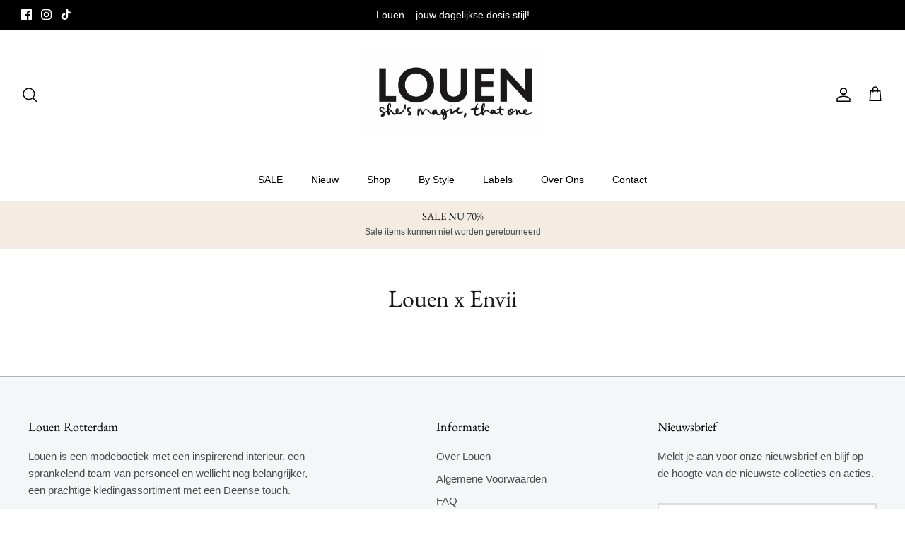

--- FILE ---
content_type: text/html; charset=utf-8
request_url: https://www.louen.nl/pages/louen-x-envii
body_size: 27859
content:
<!DOCTYPE html><html lang="nl" dir="ltr">
<head>
  <!-- Symmetry 5.5.1 -->

  <link rel="preload" href="//www.louen.nl/cdn/shop/t/8/assets/styles.css?v=8549143946723346651765701807" as="style">
  <meta charset="utf-8" />
<meta name="viewport" content="width=device-width,initial-scale=1.0" />
<meta http-equiv="X-UA-Compatible" content="IE=edge">

<link rel="preconnect" href="https://cdn.shopify.com" crossorigin>
<link rel="preconnect" href="https://fonts.shopify.com" crossorigin>
<link rel="preconnect" href="https://monorail-edge.shopifysvc.com"><link rel="preload" as="font" href="//www.louen.nl/cdn/fonts/ebgaramond/ebgaramond_n4.f03b4ad40330b0ec2af5bb96f169ce0df8a12bc0.woff2" type="font/woff2" crossorigin><link rel="preload" as="font" href="//www.louen.nl/cdn/fonts/jost/jost_n4.d47a1b6347ce4a4c9f437608011273009d91f2b7.woff2" type="font/woff2" crossorigin><link rel="preload" href="//www.louen.nl/cdn/shop/t/8/assets/vendor.min.js?v=11589511144441591071663865371" as="script">
<link rel="preload" href="//www.louen.nl/cdn/shop/t/8/assets/theme.js?v=172761886286336948161663865371" as="script"><link rel="canonical" href="https://www.louen.nl/pages/louen-x-envii" /><link rel="shortcut icon" href="//www.louen.nl/cdn/shop/files/favicon_e02855d7-605a-4546-bee2-31f83da9d381.png?v=1665057109" type="image/png" />

  <title>
    Louen x Envii &ndash; Louen Rotterdam
  </title>

  <meta property="og:site_name" content="Louen Rotterdam">
<meta property="og:url" content="https://www.louen.nl/pages/louen-x-envii">
<meta property="og:title" content="Louen x Envii">
<meta property="og:type" content="website">
<meta property="og:description" content="Louen is een modeboetiek in Rotterdam met een fijne webshop. Kom langs in de winkel of shop onze prachtige kleding met een Deense touch direct online!"><meta property="og:image" content="http://www.louen.nl/cdn/shop/files/Louen_banner_site_1200x1200.jpg?v=1664886934">
  <meta property="og:image:secure_url" content="https://www.louen.nl/cdn/shop/files/Louen_banner_site_1200x1200.jpg?v=1664886934">
  <meta property="og:image:width" content="1000">
  <meta property="og:image:height" content="714"><meta name="twitter:card" content="summary_large_image">
<meta name="twitter:title" content="Louen x Envii">
<meta name="twitter:description" content="Louen is een modeboetiek in Rotterdam met een fijne webshop. Kom langs in de winkel of shop onze prachtige kleding met een Deense touch direct online!">


  <link href="//www.louen.nl/cdn/shop/t/8/assets/styles.css?v=8549143946723346651765701807" rel="stylesheet" type="text/css" media="all" />
  <link href="//www.louen.nl/cdn/shop/t/8/assets/custom.css?v=140458139085983208091724681948" rel="stylesheet" type="text/css" media="all" />
<script type="text/javascript">
    (function(c,l,a,r,i,t,y){
        c[a]=c[a]||function(){(c[a].q=c[a].q||[]).push(arguments)};
        t=l.createElement(r);t.async=1;t.src="https://www.clarity.ms/tag/"+i;
        y=l.getElementsByTagName(r)[0];y.parentNode.insertBefore(t,y);
    })(window, document, "clarity", "script", "ldwbhse5k4");
</script>
  <script>
    window.theme = window.theme || {};
    theme.money_format_with_product_code_preference = "€{{amount}}";
    theme.money_format_with_cart_code_preference = "€{{amount}}";
    theme.money_format = "€{{amount}}";
    theme.strings = {
      previous: "voorgaand",
      next: "volgende",
      addressError: "Fout bij het opzoeken van dat adres",
      addressNoResults: "Geen resultaten voor dat adres",
      addressQueryLimit: "U heeft de gebruikslimiet van de Google API overschreden. Overweeg een upgrade naar een \u003ca href=\"https:\/\/developers.google.com\/maps\/premium\/usage-limits\"\u003ePremium Plan\u003c\/a\u003e.",
      authError: "Er is een probleem opgetreden bij het verifiëren van uw Google Maps API Key.",
      icon_labels_left: "Links",
      icon_labels_right: "Rechtsaf",
      icon_labels_down: "Omlaag",
      icon_labels_close: "Sluiten",
      icon_labels_plus: "Plus",
      cart_terms_confirmation: "U moet akkoord gaan met de algemene voorwaarden voordat u verdergaat.",
      products_listing_from: "Van",
      layout_live_search_see_all: "Alles weergeven",
      products_product_add_to_cart: "In winkelmandje",
      products_variant_no_stock: "Uitverkocht",
      products_variant_non_existent: "Niet beschikbaar",
      products_product_pick_a: "Kies een",
      general_navigation_menu_toggle_aria_label: "Menu wisselen",
      general_accessibility_labels_close: "Dichtbij",
      products_product_adding_to_cart: "Het toevoegen",
      products_product_added_to_cart: "Toegevoegd",
      general_quick_search_pages: "Pages",
      general_quick_search_no_results: "Geen resultaten",
      collections_general_see_all_subcollections: "Alles zien..."
    };
    theme.routes = {
      cart_url: '/cart',
      cart_add_url: '/cart/add.js',
      cart_change_url: '/cart/change',
      predictive_search_url: '/search/suggest'
    };
    theme.settings = {
      cart_type: "drawer",
      quickbuy_style: "off",
      avoid_orphans: true
    };
    document.documentElement.classList.add('js');
  </script><style>[data-swatch="blauw"] { --swatch-background-color:#00568F}[data-swatch="zwart"] { --swatch-background-color:#000}[data-swatch="rood"] { --swatch-background-color:#ff0000}[data-swatch="wit"] { --swatch-background-color:#fff}[data-swatch="beige"] { --swatch-background-color:#B9A88D}[data-swatch="paars"] { --swatch-background-color:#8B008B}[data-swatch="orchid"] { --swatch-background-color:#E9BDD3}[data-swatch="roze"] { --swatch-background-color:#E9BDD3}[data-swatch="brass"] { --swatch-background-color:#E1C16E}[data-swatch="bruin"] { --swatch-background-color:#964B00}[data-swatch="creme"] { --swatch-background-color:#FFFDD0}[data-swatch="geel"] { --swatch-background-color:#FFFF00}[data-swatch="goldplated"] { --swatch-background-color:#FFD700}[data-swatch="goud"] { --swatch-background-color:#D4AF37}[data-swatch="grijs"] { --swatch-background-color:#808080}[data-swatch="groen"] { --swatch-background-color:#556B2F}[data-swatch="khaki"] { --swatch-background-color:#F0E68C}[data-swatch="mix teal camo glitter"] { --swatch-background-image: url(//www.louen.nl/cdn/shop/files/10_128x128_crop_center.png?v=14182153931363381447) }[data-swatch="mix teracotta raspberry glitter"] { --swatch-background-image: url(//www.louen.nl/cdn/shop/files/9_128x128_crop_center.png?v=12952927533261308874) }[data-swatch="mix faded green collage grey glitter"] { --swatch-background-image: url(//www.louen.nl/cdn/shop/files/8_128x128_crop_center.png?v=11533399182827972556) }[data-swatch="mix moss brown glitter"] { --swatch-background-image: url(//www.louen.nl/cdn/shop/files/7_128x128_crop_center.png?v=6545378695934991691) }[data-swatch="mix strong pink green"] { --swatch-background-image: url(//www.louen.nl/cdn/shop/files/6_dece9bc1-d616-45ed-a077-a2a681b2916b_128x128_crop_center.png?v=541859080911333826) }[data-swatch="mix lillac glitter"] { --swatch-background-image: url(//www.louen.nl/cdn/shop/files/5_128x128_crop_center.png?v=2587625888277753041) }[data-swatch="mix rosewood sun glitter"] { --swatch-background-image: url(//www.louen.nl/cdn/shop/files/4_0bd4d650-8947-451a-b23f-d571553a5688_128x128_crop_center.png?v=9730798074009213455) }[data-swatch="mix cedar linen glitter"] { --swatch-background-image: url(//www.louen.nl/cdn/shop/files/3_d2645ab3-0660-4a3a-92a8-b6227b39bb9f_128x128_crop_center.png?v=10113216688466818124) }[data-swatch="mix lilac blue glitter"] { --swatch-background-image: url(//www.louen.nl/cdn/shop/files/2_4944c082-5910-4b3d-8f75-b817c6e9305e_128x128_crop_center.png?v=12620476867102870983) }[data-swatch="mix bordeaux camo glitter"] { --swatch-background-image: url(//www.louen.nl/cdn/shop/files/1_af2a86f2-4eec-43a6-92f4-1671596f39e6_128x128_crop_center.png?v=8831990654319218095) }[data-swatch="slim navy glitter"] { --swatch-background-color:#092C4A}[data-swatch="slim bronze glitter"] { --swatch-background-color:#552C25}[data-swatch="slim pink"] { --swatch-background-color:#C7306E}[data-swatch="multi"] { --swatch-background-image: url(//www.louen.nl/cdn/shop/files/multi_128x128_crop_center.png?v=11023318567589715347) }[data-swatch="oranje"] { --swatch-background-color:#ffa500}[data-swatch="zilver"] { --swatch-background-color:#c0c0c0}</style><script>window.performance && window.performance.mark && window.performance.mark('shopify.content_for_header.start');</script><meta name="facebook-domain-verification" content="7a6u7fdd3btf1f8o6hdkojprquown7">
<meta name="google-site-verification" content="xETriDM0GVrQmjefjImS5PLuxBrtp-eSadWjs_CAtns">
<meta id="shopify-digital-wallet" name="shopify-digital-wallet" content="/10690396/digital_wallets/dialog">
<meta name="shopify-checkout-api-token" content="96098fa09eb7cc78f13cc721b3c00bb3">
<meta id="in-context-paypal-metadata" data-shop-id="10690396" data-venmo-supported="false" data-environment="production" data-locale="nl_NL" data-paypal-v4="true" data-currency="EUR">
<script async="async" src="/checkouts/internal/preloads.js?locale=nl-NL"></script>
<link rel="preconnect" href="https://shop.app" crossorigin="anonymous">
<script async="async" src="https://shop.app/checkouts/internal/preloads.js?locale=nl-NL&shop_id=10690396" crossorigin="anonymous"></script>
<script id="apple-pay-shop-capabilities" type="application/json">{"shopId":10690396,"countryCode":"NL","currencyCode":"EUR","merchantCapabilities":["supports3DS"],"merchantId":"gid:\/\/shopify\/Shop\/10690396","merchantName":"Louen Rotterdam","requiredBillingContactFields":["postalAddress","email"],"requiredShippingContactFields":["postalAddress","email"],"shippingType":"shipping","supportedNetworks":["visa","maestro","masterCard","amex"],"total":{"type":"pending","label":"Louen Rotterdam","amount":"1.00"},"shopifyPaymentsEnabled":true,"supportsSubscriptions":true}</script>
<script id="shopify-features" type="application/json">{"accessToken":"96098fa09eb7cc78f13cc721b3c00bb3","betas":["rich-media-storefront-analytics"],"domain":"www.louen.nl","predictiveSearch":true,"shopId":10690396,"locale":"nl"}</script>
<script>var Shopify = Shopify || {};
Shopify.shop = "louen-rotterdam.myshopify.com";
Shopify.locale = "nl";
Shopify.currency = {"active":"EUR","rate":"1.0"};
Shopify.country = "NL";
Shopify.theme = {"name":"Symmetry","id":125125689387,"schema_name":"Symmetry","schema_version":"5.5.1","theme_store_id":568,"role":"main"};
Shopify.theme.handle = "null";
Shopify.theme.style = {"id":null,"handle":null};
Shopify.cdnHost = "www.louen.nl/cdn";
Shopify.routes = Shopify.routes || {};
Shopify.routes.root = "/";</script>
<script type="module">!function(o){(o.Shopify=o.Shopify||{}).modules=!0}(window);</script>
<script>!function(o){function n(){var o=[];function n(){o.push(Array.prototype.slice.apply(arguments))}return n.q=o,n}var t=o.Shopify=o.Shopify||{};t.loadFeatures=n(),t.autoloadFeatures=n()}(window);</script>
<script>
  window.ShopifyPay = window.ShopifyPay || {};
  window.ShopifyPay.apiHost = "shop.app\/pay";
  window.ShopifyPay.redirectState = null;
</script>
<script id="shop-js-analytics" type="application/json">{"pageType":"page"}</script>
<script defer="defer" async type="module" src="//www.louen.nl/cdn/shopifycloud/shop-js/modules/v2/client.init-shop-cart-sync_C6i3jkHJ.nl.esm.js"></script>
<script defer="defer" async type="module" src="//www.louen.nl/cdn/shopifycloud/shop-js/modules/v2/chunk.common_BswcWXXM.esm.js"></script>
<script type="module">
  await import("//www.louen.nl/cdn/shopifycloud/shop-js/modules/v2/client.init-shop-cart-sync_C6i3jkHJ.nl.esm.js");
await import("//www.louen.nl/cdn/shopifycloud/shop-js/modules/v2/chunk.common_BswcWXXM.esm.js");

  window.Shopify.SignInWithShop?.initShopCartSync?.({"fedCMEnabled":true,"windoidEnabled":true});

</script>
<script>
  window.Shopify = window.Shopify || {};
  if (!window.Shopify.featureAssets) window.Shopify.featureAssets = {};
  window.Shopify.featureAssets['shop-js'] = {"shop-cart-sync":["modules/v2/client.shop-cart-sync_CZ94901E.nl.esm.js","modules/v2/chunk.common_BswcWXXM.esm.js"],"init-fed-cm":["modules/v2/client.init-fed-cm_Bhxzq1Av.nl.esm.js","modules/v2/chunk.common_BswcWXXM.esm.js"],"init-windoid":["modules/v2/client.init-windoid_DaWlpY2d.nl.esm.js","modules/v2/chunk.common_BswcWXXM.esm.js"],"shop-cash-offers":["modules/v2/client.shop-cash-offers_CvzbeIcj.nl.esm.js","modules/v2/chunk.common_BswcWXXM.esm.js","modules/v2/chunk.modal_DrlAPDrt.esm.js"],"shop-button":["modules/v2/client.shop-button_C6AYsd0g.nl.esm.js","modules/v2/chunk.common_BswcWXXM.esm.js"],"init-shop-email-lookup-coordinator":["modules/v2/client.init-shop-email-lookup-coordinator_gutOgwhz.nl.esm.js","modules/v2/chunk.common_BswcWXXM.esm.js"],"shop-toast-manager":["modules/v2/client.shop-toast-manager_CNZwTRsQ.nl.esm.js","modules/v2/chunk.common_BswcWXXM.esm.js"],"shop-login-button":["modules/v2/client.shop-login-button_9WsqYXnS.nl.esm.js","modules/v2/chunk.common_BswcWXXM.esm.js","modules/v2/chunk.modal_DrlAPDrt.esm.js"],"avatar":["modules/v2/client.avatar_BTnouDA3.nl.esm.js"],"init-shop-cart-sync":["modules/v2/client.init-shop-cart-sync_C6i3jkHJ.nl.esm.js","modules/v2/chunk.common_BswcWXXM.esm.js"],"pay-button":["modules/v2/client.pay-button_D0CY5Z72.nl.esm.js","modules/v2/chunk.common_BswcWXXM.esm.js"],"init-shop-for-new-customer-accounts":["modules/v2/client.init-shop-for-new-customer-accounts_BGMyI5yD.nl.esm.js","modules/v2/client.shop-login-button_9WsqYXnS.nl.esm.js","modules/v2/chunk.common_BswcWXXM.esm.js","modules/v2/chunk.modal_DrlAPDrt.esm.js"],"init-customer-accounts-sign-up":["modules/v2/client.init-customer-accounts-sign-up_CsVy15L-.nl.esm.js","modules/v2/client.shop-login-button_9WsqYXnS.nl.esm.js","modules/v2/chunk.common_BswcWXXM.esm.js","modules/v2/chunk.modal_DrlAPDrt.esm.js"],"shop-follow-button":["modules/v2/client.shop-follow-button_CcVMvnCK.nl.esm.js","modules/v2/chunk.common_BswcWXXM.esm.js","modules/v2/chunk.modal_DrlAPDrt.esm.js"],"checkout-modal":["modules/v2/client.checkout-modal_DXQEEo_K.nl.esm.js","modules/v2/chunk.common_BswcWXXM.esm.js","modules/v2/chunk.modal_DrlAPDrt.esm.js"],"init-customer-accounts":["modules/v2/client.init-customer-accounts_BCKHF9sU.nl.esm.js","modules/v2/client.shop-login-button_9WsqYXnS.nl.esm.js","modules/v2/chunk.common_BswcWXXM.esm.js","modules/v2/chunk.modal_DrlAPDrt.esm.js"],"lead-capture":["modules/v2/client.lead-capture_BOSAdm0Q.nl.esm.js","modules/v2/chunk.common_BswcWXXM.esm.js","modules/v2/chunk.modal_DrlAPDrt.esm.js"],"shop-login":["modules/v2/client.shop-login_Dqs9bWtE.nl.esm.js","modules/v2/chunk.common_BswcWXXM.esm.js","modules/v2/chunk.modal_DrlAPDrt.esm.js"],"payment-terms":["modules/v2/client.payment-terms_BENis1BN.nl.esm.js","modules/v2/chunk.common_BswcWXXM.esm.js","modules/v2/chunk.modal_DrlAPDrt.esm.js"]};
</script>
<script>(function() {
  var isLoaded = false;
  function asyncLoad() {
    if (isLoaded) return;
    isLoaded = true;
    var urls = ["https:\/\/sales.saio.io\/timer_scripts?shop=louen-rotterdam.myshopify.com","https:\/\/cdn.shopify.com\/s\/files\/1\/0184\/4255\/1360\/files\/haloroar-font.min.js?v=1649384988\u0026shop=louen-rotterdam.myshopify.com","\/\/backinstock.useamp.com\/widget\/28850_1767155602.js?category=bis\u0026v=6\u0026shop=louen-rotterdam.myshopify.com"];
    for (var i = 0; i < urls.length; i++) {
      var s = document.createElement('script');
      s.type = 'text/javascript';
      s.async = true;
      s.src = urls[i];
      var x = document.getElementsByTagName('script')[0];
      x.parentNode.insertBefore(s, x);
    }
  };
  if(window.attachEvent) {
    window.attachEvent('onload', asyncLoad);
  } else {
    window.addEventListener('load', asyncLoad, false);
  }
})();</script>
<script id="__st">var __st={"a":10690396,"offset":3600,"reqid":"577f49df-384f-467f-86b5-c6019b00362c-1768879370","pageurl":"www.louen.nl\/pages\/louen-x-envii","s":"pages-83536478251","u":"6e558a0137e1","p":"page","rtyp":"page","rid":83536478251};</script>
<script>window.ShopifyPaypalV4VisibilityTracking = true;</script>
<script id="captcha-bootstrap">!function(){'use strict';const t='contact',e='account',n='new_comment',o=[[t,t],['blogs',n],['comments',n],[t,'customer']],c=[[e,'customer_login'],[e,'guest_login'],[e,'recover_customer_password'],[e,'create_customer']],r=t=>t.map((([t,e])=>`form[action*='/${t}']:not([data-nocaptcha='true']) input[name='form_type'][value='${e}']`)).join(','),a=t=>()=>t?[...document.querySelectorAll(t)].map((t=>t.form)):[];function s(){const t=[...o],e=r(t);return a(e)}const i='password',u='form_key',d=['recaptcha-v3-token','g-recaptcha-response','h-captcha-response',i],f=()=>{try{return window.sessionStorage}catch{return}},m='__shopify_v',_=t=>t.elements[u];function p(t,e,n=!1){try{const o=window.sessionStorage,c=JSON.parse(o.getItem(e)),{data:r}=function(t){const{data:e,action:n}=t;return t[m]||n?{data:e,action:n}:{data:t,action:n}}(c);for(const[e,n]of Object.entries(r))t.elements[e]&&(t.elements[e].value=n);n&&o.removeItem(e)}catch(o){console.error('form repopulation failed',{error:o})}}const l='form_type',E='cptcha';function T(t){t.dataset[E]=!0}const w=window,h=w.document,L='Shopify',v='ce_forms',y='captcha';let A=!1;((t,e)=>{const n=(g='f06e6c50-85a8-45c8-87d0-21a2b65856fe',I='https://cdn.shopify.com/shopifycloud/storefront-forms-hcaptcha/ce_storefront_forms_captcha_hcaptcha.v1.5.2.iife.js',D={infoText:'Beschermd door hCaptcha',privacyText:'Privacy',termsText:'Voorwaarden'},(t,e,n)=>{const o=w[L][v],c=o.bindForm;if(c)return c(t,g,e,D).then(n);var r;o.q.push([[t,g,e,D],n]),r=I,A||(h.body.append(Object.assign(h.createElement('script'),{id:'captcha-provider',async:!0,src:r})),A=!0)});var g,I,D;w[L]=w[L]||{},w[L][v]=w[L][v]||{},w[L][v].q=[],w[L][y]=w[L][y]||{},w[L][y].protect=function(t,e){n(t,void 0,e),T(t)},Object.freeze(w[L][y]),function(t,e,n,w,h,L){const[v,y,A,g]=function(t,e,n){const i=e?o:[],u=t?c:[],d=[...i,...u],f=r(d),m=r(i),_=r(d.filter((([t,e])=>n.includes(e))));return[a(f),a(m),a(_),s()]}(w,h,L),I=t=>{const e=t.target;return e instanceof HTMLFormElement?e:e&&e.form},D=t=>v().includes(t);t.addEventListener('submit',(t=>{const e=I(t);if(!e)return;const n=D(e)&&!e.dataset.hcaptchaBound&&!e.dataset.recaptchaBound,o=_(e),c=g().includes(e)&&(!o||!o.value);(n||c)&&t.preventDefault(),c&&!n&&(function(t){try{if(!f())return;!function(t){const e=f();if(!e)return;const n=_(t);if(!n)return;const o=n.value;o&&e.removeItem(o)}(t);const e=Array.from(Array(32),(()=>Math.random().toString(36)[2])).join('');!function(t,e){_(t)||t.append(Object.assign(document.createElement('input'),{type:'hidden',name:u})),t.elements[u].value=e}(t,e),function(t,e){const n=f();if(!n)return;const o=[...t.querySelectorAll(`input[type='${i}']`)].map((({name:t})=>t)),c=[...d,...o],r={};for(const[a,s]of new FormData(t).entries())c.includes(a)||(r[a]=s);n.setItem(e,JSON.stringify({[m]:1,action:t.action,data:r}))}(t,e)}catch(e){console.error('failed to persist form',e)}}(e),e.submit())}));const S=(t,e)=>{t&&!t.dataset[E]&&(n(t,e.some((e=>e===t))),T(t))};for(const o of['focusin','change'])t.addEventListener(o,(t=>{const e=I(t);D(e)&&S(e,y())}));const B=e.get('form_key'),M=e.get(l),P=B&&M;t.addEventListener('DOMContentLoaded',(()=>{const t=y();if(P)for(const e of t)e.elements[l].value===M&&p(e,B);[...new Set([...A(),...v().filter((t=>'true'===t.dataset.shopifyCaptcha))])].forEach((e=>S(e,t)))}))}(h,new URLSearchParams(w.location.search),n,t,e,['guest_login'])})(!0,!0)}();</script>
<script integrity="sha256-4kQ18oKyAcykRKYeNunJcIwy7WH5gtpwJnB7kiuLZ1E=" data-source-attribution="shopify.loadfeatures" defer="defer" src="//www.louen.nl/cdn/shopifycloud/storefront/assets/storefront/load_feature-a0a9edcb.js" crossorigin="anonymous"></script>
<script crossorigin="anonymous" defer="defer" src="//www.louen.nl/cdn/shopifycloud/storefront/assets/shopify_pay/storefront-65b4c6d7.js?v=20250812"></script>
<script data-source-attribution="shopify.dynamic_checkout.dynamic.init">var Shopify=Shopify||{};Shopify.PaymentButton=Shopify.PaymentButton||{isStorefrontPortableWallets:!0,init:function(){window.Shopify.PaymentButton.init=function(){};var t=document.createElement("script");t.src="https://www.louen.nl/cdn/shopifycloud/portable-wallets/latest/portable-wallets.nl.js",t.type="module",document.head.appendChild(t)}};
</script>
<script data-source-attribution="shopify.dynamic_checkout.buyer_consent">
  function portableWalletsHideBuyerConsent(e){var t=document.getElementById("shopify-buyer-consent"),n=document.getElementById("shopify-subscription-policy-button");t&&n&&(t.classList.add("hidden"),t.setAttribute("aria-hidden","true"),n.removeEventListener("click",e))}function portableWalletsShowBuyerConsent(e){var t=document.getElementById("shopify-buyer-consent"),n=document.getElementById("shopify-subscription-policy-button");t&&n&&(t.classList.remove("hidden"),t.removeAttribute("aria-hidden"),n.addEventListener("click",e))}window.Shopify?.PaymentButton&&(window.Shopify.PaymentButton.hideBuyerConsent=portableWalletsHideBuyerConsent,window.Shopify.PaymentButton.showBuyerConsent=portableWalletsShowBuyerConsent);
</script>
<script data-source-attribution="shopify.dynamic_checkout.cart.bootstrap">document.addEventListener("DOMContentLoaded",(function(){function t(){return document.querySelector("shopify-accelerated-checkout-cart, shopify-accelerated-checkout")}if(t())Shopify.PaymentButton.init();else{new MutationObserver((function(e,n){t()&&(Shopify.PaymentButton.init(),n.disconnect())})).observe(document.body,{childList:!0,subtree:!0})}}));
</script>
<script id='scb4127' type='text/javascript' async='' src='https://www.louen.nl/cdn/shopifycloud/privacy-banner/storefront-banner.js'></script><link id="shopify-accelerated-checkout-styles" rel="stylesheet" media="screen" href="https://www.louen.nl/cdn/shopifycloud/portable-wallets/latest/accelerated-checkout-backwards-compat.css" crossorigin="anonymous">
<style id="shopify-accelerated-checkout-cart">
        #shopify-buyer-consent {
  margin-top: 1em;
  display: inline-block;
  width: 100%;
}

#shopify-buyer-consent.hidden {
  display: none;
}

#shopify-subscription-policy-button {
  background: none;
  border: none;
  padding: 0;
  text-decoration: underline;
  font-size: inherit;
  cursor: pointer;
}

#shopify-subscription-policy-button::before {
  box-shadow: none;
}

      </style>

<script>window.performance && window.performance.mark && window.performance.mark('shopify.content_for_header.end');</script>
<script>!function(){function t(){const t=document.createElement("script");t.type="text/javascript",t.async=!0,t.src="https://cdn.shopify.com/s/files/1/0184/4255/1360/files/font.v2.min.js?v=1645163498";const e=document.getElementsByTagName("script")[0];e.parentNode.insertBefore(t,e)}window.attachEvent?window.attachEvent("onload",t):window.addEventListener("load",t,!1)}();</script> <!-- roartheme: FontPicker app -->
<link href="https://monorail-edge.shopifysvc.com" rel="dns-prefetch">
<script>(function(){if ("sendBeacon" in navigator && "performance" in window) {try {var session_token_from_headers = performance.getEntriesByType('navigation')[0].serverTiming.find(x => x.name == '_s').description;} catch {var session_token_from_headers = undefined;}var session_cookie_matches = document.cookie.match(/_shopify_s=([^;]*)/);var session_token_from_cookie = session_cookie_matches && session_cookie_matches.length === 2 ? session_cookie_matches[1] : "";var session_token = session_token_from_headers || session_token_from_cookie || "";function handle_abandonment_event(e) {var entries = performance.getEntries().filter(function(entry) {return /monorail-edge.shopifysvc.com/.test(entry.name);});if (!window.abandonment_tracked && entries.length === 0) {window.abandonment_tracked = true;var currentMs = Date.now();var navigation_start = performance.timing.navigationStart;var payload = {shop_id: 10690396,url: window.location.href,navigation_start,duration: currentMs - navigation_start,session_token,page_type: "page"};window.navigator.sendBeacon("https://monorail-edge.shopifysvc.com/v1/produce", JSON.stringify({schema_id: "online_store_buyer_site_abandonment/1.1",payload: payload,metadata: {event_created_at_ms: currentMs,event_sent_at_ms: currentMs}}));}}window.addEventListener('pagehide', handle_abandonment_event);}}());</script>
<script id="web-pixels-manager-setup">(function e(e,d,r,n,o){if(void 0===o&&(o={}),!Boolean(null===(a=null===(i=window.Shopify)||void 0===i?void 0:i.analytics)||void 0===a?void 0:a.replayQueue)){var i,a;window.Shopify=window.Shopify||{};var t=window.Shopify;t.analytics=t.analytics||{};var s=t.analytics;s.replayQueue=[],s.publish=function(e,d,r){return s.replayQueue.push([e,d,r]),!0};try{self.performance.mark("wpm:start")}catch(e){}var l=function(){var e={modern:/Edge?\/(1{2}[4-9]|1[2-9]\d|[2-9]\d{2}|\d{4,})\.\d+(\.\d+|)|Firefox\/(1{2}[4-9]|1[2-9]\d|[2-9]\d{2}|\d{4,})\.\d+(\.\d+|)|Chrom(ium|e)\/(9{2}|\d{3,})\.\d+(\.\d+|)|(Maci|X1{2}).+ Version\/(15\.\d+|(1[6-9]|[2-9]\d|\d{3,})\.\d+)([,.]\d+|)( \(\w+\)|)( Mobile\/\w+|) Safari\/|Chrome.+OPR\/(9{2}|\d{3,})\.\d+\.\d+|(CPU[ +]OS|iPhone[ +]OS|CPU[ +]iPhone|CPU IPhone OS|CPU iPad OS)[ +]+(15[._]\d+|(1[6-9]|[2-9]\d|\d{3,})[._]\d+)([._]\d+|)|Android:?[ /-](13[3-9]|1[4-9]\d|[2-9]\d{2}|\d{4,})(\.\d+|)(\.\d+|)|Android.+Firefox\/(13[5-9]|1[4-9]\d|[2-9]\d{2}|\d{4,})\.\d+(\.\d+|)|Android.+Chrom(ium|e)\/(13[3-9]|1[4-9]\d|[2-9]\d{2}|\d{4,})\.\d+(\.\d+|)|SamsungBrowser\/([2-9]\d|\d{3,})\.\d+/,legacy:/Edge?\/(1[6-9]|[2-9]\d|\d{3,})\.\d+(\.\d+|)|Firefox\/(5[4-9]|[6-9]\d|\d{3,})\.\d+(\.\d+|)|Chrom(ium|e)\/(5[1-9]|[6-9]\d|\d{3,})\.\d+(\.\d+|)([\d.]+$|.*Safari\/(?![\d.]+ Edge\/[\d.]+$))|(Maci|X1{2}).+ Version\/(10\.\d+|(1[1-9]|[2-9]\d|\d{3,})\.\d+)([,.]\d+|)( \(\w+\)|)( Mobile\/\w+|) Safari\/|Chrome.+OPR\/(3[89]|[4-9]\d|\d{3,})\.\d+\.\d+|(CPU[ +]OS|iPhone[ +]OS|CPU[ +]iPhone|CPU IPhone OS|CPU iPad OS)[ +]+(10[._]\d+|(1[1-9]|[2-9]\d|\d{3,})[._]\d+)([._]\d+|)|Android:?[ /-](13[3-9]|1[4-9]\d|[2-9]\d{2}|\d{4,})(\.\d+|)(\.\d+|)|Mobile Safari.+OPR\/([89]\d|\d{3,})\.\d+\.\d+|Android.+Firefox\/(13[5-9]|1[4-9]\d|[2-9]\d{2}|\d{4,})\.\d+(\.\d+|)|Android.+Chrom(ium|e)\/(13[3-9]|1[4-9]\d|[2-9]\d{2}|\d{4,})\.\d+(\.\d+|)|Android.+(UC? ?Browser|UCWEB|U3)[ /]?(15\.([5-9]|\d{2,})|(1[6-9]|[2-9]\d|\d{3,})\.\d+)\.\d+|SamsungBrowser\/(5\.\d+|([6-9]|\d{2,})\.\d+)|Android.+MQ{2}Browser\/(14(\.(9|\d{2,})|)|(1[5-9]|[2-9]\d|\d{3,})(\.\d+|))(\.\d+|)|K[Aa][Ii]OS\/(3\.\d+|([4-9]|\d{2,})\.\d+)(\.\d+|)/},d=e.modern,r=e.legacy,n=navigator.userAgent;return n.match(d)?"modern":n.match(r)?"legacy":"unknown"}(),u="modern"===l?"modern":"legacy",c=(null!=n?n:{modern:"",legacy:""})[u],f=function(e){return[e.baseUrl,"/wpm","/b",e.hashVersion,"modern"===e.buildTarget?"m":"l",".js"].join("")}({baseUrl:d,hashVersion:r,buildTarget:u}),m=function(e){var d=e.version,r=e.bundleTarget,n=e.surface,o=e.pageUrl,i=e.monorailEndpoint;return{emit:function(e){var a=e.status,t=e.errorMsg,s=(new Date).getTime(),l=JSON.stringify({metadata:{event_sent_at_ms:s},events:[{schema_id:"web_pixels_manager_load/3.1",payload:{version:d,bundle_target:r,page_url:o,status:a,surface:n,error_msg:t},metadata:{event_created_at_ms:s}}]});if(!i)return console&&console.warn&&console.warn("[Web Pixels Manager] No Monorail endpoint provided, skipping logging."),!1;try{return self.navigator.sendBeacon.bind(self.navigator)(i,l)}catch(e){}var u=new XMLHttpRequest;try{return u.open("POST",i,!0),u.setRequestHeader("Content-Type","text/plain"),u.send(l),!0}catch(e){return console&&console.warn&&console.warn("[Web Pixels Manager] Got an unhandled error while logging to Monorail."),!1}}}}({version:r,bundleTarget:l,surface:e.surface,pageUrl:self.location.href,monorailEndpoint:e.monorailEndpoint});try{o.browserTarget=l,function(e){var d=e.src,r=e.async,n=void 0===r||r,o=e.onload,i=e.onerror,a=e.sri,t=e.scriptDataAttributes,s=void 0===t?{}:t,l=document.createElement("script"),u=document.querySelector("head"),c=document.querySelector("body");if(l.async=n,l.src=d,a&&(l.integrity=a,l.crossOrigin="anonymous"),s)for(var f in s)if(Object.prototype.hasOwnProperty.call(s,f))try{l.dataset[f]=s[f]}catch(e){}if(o&&l.addEventListener("load",o),i&&l.addEventListener("error",i),u)u.appendChild(l);else{if(!c)throw new Error("Did not find a head or body element to append the script");c.appendChild(l)}}({src:f,async:!0,onload:function(){if(!function(){var e,d;return Boolean(null===(d=null===(e=window.Shopify)||void 0===e?void 0:e.analytics)||void 0===d?void 0:d.initialized)}()){var d=window.webPixelsManager.init(e)||void 0;if(d){var r=window.Shopify.analytics;r.replayQueue.forEach((function(e){var r=e[0],n=e[1],o=e[2];d.publishCustomEvent(r,n,o)})),r.replayQueue=[],r.publish=d.publishCustomEvent,r.visitor=d.visitor,r.initialized=!0}}},onerror:function(){return m.emit({status:"failed",errorMsg:"".concat(f," has failed to load")})},sri:function(e){var d=/^sha384-[A-Za-z0-9+/=]+$/;return"string"==typeof e&&d.test(e)}(c)?c:"",scriptDataAttributes:o}),m.emit({status:"loading"})}catch(e){m.emit({status:"failed",errorMsg:(null==e?void 0:e.message)||"Unknown error"})}}})({shopId: 10690396,storefrontBaseUrl: "https://www.louen.nl",extensionsBaseUrl: "https://extensions.shopifycdn.com/cdn/shopifycloud/web-pixels-manager",monorailEndpoint: "https://monorail-edge.shopifysvc.com/unstable/produce_batch",surface: "storefront-renderer",enabledBetaFlags: ["2dca8a86"],webPixelsConfigList: [{"id":"958103887","configuration":"{\"config\":\"{\\\"pixel_id\\\":\\\"G-WEH2QLLEQQ\\\",\\\"google_tag_ids\\\":[\\\"G-WEH2QLLEQQ\\\",\\\"GT-TW5J454\\\"],\\\"target_country\\\":\\\"NL\\\",\\\"gtag_events\\\":[{\\\"type\\\":\\\"begin_checkout\\\",\\\"action_label\\\":\\\"G-WEH2QLLEQQ\\\"},{\\\"type\\\":\\\"search\\\",\\\"action_label\\\":\\\"G-WEH2QLLEQQ\\\"},{\\\"type\\\":\\\"view_item\\\",\\\"action_label\\\":[\\\"G-WEH2QLLEQQ\\\",\\\"MC-52H733C3S6\\\"]},{\\\"type\\\":\\\"purchase\\\",\\\"action_label\\\":[\\\"G-WEH2QLLEQQ\\\",\\\"MC-52H733C3S6\\\"]},{\\\"type\\\":\\\"page_view\\\",\\\"action_label\\\":[\\\"G-WEH2QLLEQQ\\\",\\\"MC-52H733C3S6\\\"]},{\\\"type\\\":\\\"add_payment_info\\\",\\\"action_label\\\":\\\"G-WEH2QLLEQQ\\\"},{\\\"type\\\":\\\"add_to_cart\\\",\\\"action_label\\\":\\\"G-WEH2QLLEQQ\\\"}],\\\"enable_monitoring_mode\\\":false}\"}","eventPayloadVersion":"v1","runtimeContext":"OPEN","scriptVersion":"b2a88bafab3e21179ed38636efcd8a93","type":"APP","apiClientId":1780363,"privacyPurposes":[],"dataSharingAdjustments":{"protectedCustomerApprovalScopes":["read_customer_address","read_customer_email","read_customer_name","read_customer_personal_data","read_customer_phone"]}},{"id":"348127567","configuration":"{\"pixel_id\":\"666012388001621\",\"pixel_type\":\"facebook_pixel\",\"metaapp_system_user_token\":\"-\"}","eventPayloadVersion":"v1","runtimeContext":"OPEN","scriptVersion":"ca16bc87fe92b6042fbaa3acc2fbdaa6","type":"APP","apiClientId":2329312,"privacyPurposes":["ANALYTICS","MARKETING","SALE_OF_DATA"],"dataSharingAdjustments":{"protectedCustomerApprovalScopes":["read_customer_address","read_customer_email","read_customer_name","read_customer_personal_data","read_customer_phone"]}},{"id":"shopify-app-pixel","configuration":"{}","eventPayloadVersion":"v1","runtimeContext":"STRICT","scriptVersion":"0450","apiClientId":"shopify-pixel","type":"APP","privacyPurposes":["ANALYTICS","MARKETING"]},{"id":"shopify-custom-pixel","eventPayloadVersion":"v1","runtimeContext":"LAX","scriptVersion":"0450","apiClientId":"shopify-pixel","type":"CUSTOM","privacyPurposes":["ANALYTICS","MARKETING"]}],isMerchantRequest: false,initData: {"shop":{"name":"Louen Rotterdam","paymentSettings":{"currencyCode":"EUR"},"myshopifyDomain":"louen-rotterdam.myshopify.com","countryCode":"NL","storefrontUrl":"https:\/\/www.louen.nl"},"customer":null,"cart":null,"checkout":null,"productVariants":[],"purchasingCompany":null},},"https://www.louen.nl/cdn","fcfee988w5aeb613cpc8e4bc33m6693e112",{"modern":"","legacy":""},{"shopId":"10690396","storefrontBaseUrl":"https:\/\/www.louen.nl","extensionBaseUrl":"https:\/\/extensions.shopifycdn.com\/cdn\/shopifycloud\/web-pixels-manager","surface":"storefront-renderer","enabledBetaFlags":"[\"2dca8a86\"]","isMerchantRequest":"false","hashVersion":"fcfee988w5aeb613cpc8e4bc33m6693e112","publish":"custom","events":"[[\"page_viewed\",{}]]"});</script><script>
  window.ShopifyAnalytics = window.ShopifyAnalytics || {};
  window.ShopifyAnalytics.meta = window.ShopifyAnalytics.meta || {};
  window.ShopifyAnalytics.meta.currency = 'EUR';
  var meta = {"page":{"pageType":"page","resourceType":"page","resourceId":83536478251,"requestId":"577f49df-384f-467f-86b5-c6019b00362c-1768879370"}};
  for (var attr in meta) {
    window.ShopifyAnalytics.meta[attr] = meta[attr];
  }
</script>
<script class="analytics">
  (function () {
    var customDocumentWrite = function(content) {
      var jquery = null;

      if (window.jQuery) {
        jquery = window.jQuery;
      } else if (window.Checkout && window.Checkout.$) {
        jquery = window.Checkout.$;
      }

      if (jquery) {
        jquery('body').append(content);
      }
    };

    var hasLoggedConversion = function(token) {
      if (token) {
        return document.cookie.indexOf('loggedConversion=' + token) !== -1;
      }
      return false;
    }

    var setCookieIfConversion = function(token) {
      if (token) {
        var twoMonthsFromNow = new Date(Date.now());
        twoMonthsFromNow.setMonth(twoMonthsFromNow.getMonth() + 2);

        document.cookie = 'loggedConversion=' + token + '; expires=' + twoMonthsFromNow;
      }
    }

    var trekkie = window.ShopifyAnalytics.lib = window.trekkie = window.trekkie || [];
    if (trekkie.integrations) {
      return;
    }
    trekkie.methods = [
      'identify',
      'page',
      'ready',
      'track',
      'trackForm',
      'trackLink'
    ];
    trekkie.factory = function(method) {
      return function() {
        var args = Array.prototype.slice.call(arguments);
        args.unshift(method);
        trekkie.push(args);
        return trekkie;
      };
    };
    for (var i = 0; i < trekkie.methods.length; i++) {
      var key = trekkie.methods[i];
      trekkie[key] = trekkie.factory(key);
    }
    trekkie.load = function(config) {
      trekkie.config = config || {};
      trekkie.config.initialDocumentCookie = document.cookie;
      var first = document.getElementsByTagName('script')[0];
      var script = document.createElement('script');
      script.type = 'text/javascript';
      script.onerror = function(e) {
        var scriptFallback = document.createElement('script');
        scriptFallback.type = 'text/javascript';
        scriptFallback.onerror = function(error) {
                var Monorail = {
      produce: function produce(monorailDomain, schemaId, payload) {
        var currentMs = new Date().getTime();
        var event = {
          schema_id: schemaId,
          payload: payload,
          metadata: {
            event_created_at_ms: currentMs,
            event_sent_at_ms: currentMs
          }
        };
        return Monorail.sendRequest("https://" + monorailDomain + "/v1/produce", JSON.stringify(event));
      },
      sendRequest: function sendRequest(endpointUrl, payload) {
        // Try the sendBeacon API
        if (window && window.navigator && typeof window.navigator.sendBeacon === 'function' && typeof window.Blob === 'function' && !Monorail.isIos12()) {
          var blobData = new window.Blob([payload], {
            type: 'text/plain'
          });

          if (window.navigator.sendBeacon(endpointUrl, blobData)) {
            return true;
          } // sendBeacon was not successful

        } // XHR beacon

        var xhr = new XMLHttpRequest();

        try {
          xhr.open('POST', endpointUrl);
          xhr.setRequestHeader('Content-Type', 'text/plain');
          xhr.send(payload);
        } catch (e) {
          console.log(e);
        }

        return false;
      },
      isIos12: function isIos12() {
        return window.navigator.userAgent.lastIndexOf('iPhone; CPU iPhone OS 12_') !== -1 || window.navigator.userAgent.lastIndexOf('iPad; CPU OS 12_') !== -1;
      }
    };
    Monorail.produce('monorail-edge.shopifysvc.com',
      'trekkie_storefront_load_errors/1.1',
      {shop_id: 10690396,
      theme_id: 125125689387,
      app_name: "storefront",
      context_url: window.location.href,
      source_url: "//www.louen.nl/cdn/s/trekkie.storefront.cd680fe47e6c39ca5d5df5f0a32d569bc48c0f27.min.js"});

        };
        scriptFallback.async = true;
        scriptFallback.src = '//www.louen.nl/cdn/s/trekkie.storefront.cd680fe47e6c39ca5d5df5f0a32d569bc48c0f27.min.js';
        first.parentNode.insertBefore(scriptFallback, first);
      };
      script.async = true;
      script.src = '//www.louen.nl/cdn/s/trekkie.storefront.cd680fe47e6c39ca5d5df5f0a32d569bc48c0f27.min.js';
      first.parentNode.insertBefore(script, first);
    };
    trekkie.load(
      {"Trekkie":{"appName":"storefront","development":false,"defaultAttributes":{"shopId":10690396,"isMerchantRequest":null,"themeId":125125689387,"themeCityHash":"10112991221998896661","contentLanguage":"nl","currency":"EUR","eventMetadataId":"17f8c9a1-7ade-4486-aa58-4c327eb6d19c"},"isServerSideCookieWritingEnabled":true,"monorailRegion":"shop_domain","enabledBetaFlags":["65f19447"]},"Session Attribution":{},"S2S":{"facebookCapiEnabled":true,"source":"trekkie-storefront-renderer","apiClientId":580111}}
    );

    var loaded = false;
    trekkie.ready(function() {
      if (loaded) return;
      loaded = true;

      window.ShopifyAnalytics.lib = window.trekkie;

      var originalDocumentWrite = document.write;
      document.write = customDocumentWrite;
      try { window.ShopifyAnalytics.merchantGoogleAnalytics.call(this); } catch(error) {};
      document.write = originalDocumentWrite;

      window.ShopifyAnalytics.lib.page(null,{"pageType":"page","resourceType":"page","resourceId":83536478251,"requestId":"577f49df-384f-467f-86b5-c6019b00362c-1768879370","shopifyEmitted":true});

      var match = window.location.pathname.match(/checkouts\/(.+)\/(thank_you|post_purchase)/)
      var token = match? match[1]: undefined;
      if (!hasLoggedConversion(token)) {
        setCookieIfConversion(token);
        
      }
    });


        var eventsListenerScript = document.createElement('script');
        eventsListenerScript.async = true;
        eventsListenerScript.src = "//www.louen.nl/cdn/shopifycloud/storefront/assets/shop_events_listener-3da45d37.js";
        document.getElementsByTagName('head')[0].appendChild(eventsListenerScript);

})();</script>
  <script>
  if (!window.ga || (window.ga && typeof window.ga !== 'function')) {
    window.ga = function ga() {
      (window.ga.q = window.ga.q || []).push(arguments);
      if (window.Shopify && window.Shopify.analytics && typeof window.Shopify.analytics.publish === 'function') {
        window.Shopify.analytics.publish("ga_stub_called", {}, {sendTo: "google_osp_migration"});
      }
      console.error("Shopify's Google Analytics stub called with:", Array.from(arguments), "\nSee https://help.shopify.com/manual/promoting-marketing/pixels/pixel-migration#google for more information.");
    };
    if (window.Shopify && window.Shopify.analytics && typeof window.Shopify.analytics.publish === 'function') {
      window.Shopify.analytics.publish("ga_stub_initialized", {}, {sendTo: "google_osp_migration"});
    }
  }
</script>
<script
  defer
  src="https://www.louen.nl/cdn/shopifycloud/perf-kit/shopify-perf-kit-3.0.4.min.js"
  data-application="storefront-renderer"
  data-shop-id="10690396"
  data-render-region="gcp-us-east1"
  data-page-type="page"
  data-theme-instance-id="125125689387"
  data-theme-name="Symmetry"
  data-theme-version="5.5.1"
  data-monorail-region="shop_domain"
  data-resource-timing-sampling-rate="10"
  data-shs="true"
  data-shs-beacon="true"
  data-shs-export-with-fetch="true"
  data-shs-logs-sample-rate="1"
  data-shs-beacon-endpoint="https://www.louen.nl/api/collect"
></script>
</head>

<body class="template-page
 swatch-method-standard swatch-style-icon_circle" data-cc-animate-timeout="0"><script>
      if ('IntersectionObserver' in window) {
        document.body.classList.add("cc-animate-enabled");
      }
    </script><a class="skip-link visually-hidden" href="#content">Meteen naar de content</a>

  <div id="shopify-section-announcement-bar" class="shopify-section section-announcement-bar">

<div id="section-id-announcement-bar" class="announcement-bar announcement-bar--with-announcement" data-section-type="announcement-bar" data-cc-animate>
    <style data-shopify>
      #section-id-announcement-bar {
        --announcement-background: #000000;
        --announcement-text: #ffffff;
        --link-underline: rgba(255, 255, 255, 0.6);
        --announcement-font-size: 14px;
      }
    </style>

    <div class="container container--no-max">
      <div class="announcement-bar__left desktop-only">
        
          

  <div class="social-links ">
    <ul class="social-links__list">
      
      
        <li><a aria-label="Facebook" class="facebook" target="_blank" rel="noopener" href="https://www.facebook.com/Louen.nl/"><svg width="48px" height="48px" viewBox="0 0 48 48" version="1.1" xmlns="http://www.w3.org/2000/svg" xmlns:xlink="http://www.w3.org/1999/xlink">
    <title>Facebook</title>
    <g stroke="none" stroke-width="1" fill="none" fill-rule="evenodd">
        <g transform="translate(-325.000000, -295.000000)" fill="currentColor">
            <path d="M350.638355,343 L327.649232,343 C326.185673,343 325,341.813592 325,340.350603 L325,297.649211 C325,296.18585 326.185859,295 327.649232,295 L370.350955,295 C371.813955,295 373,296.18585 373,297.649211 L373,340.350603 C373,341.813778 371.813769,343 370.350955,343 L358.119305,343 L358.119305,324.411755 L364.358521,324.411755 L365.292755,317.167586 L358.119305,317.167586 L358.119305,312.542641 C358.119305,310.445287 358.701712,309.01601 361.70929,309.01601 L365.545311,309.014333 L365.545311,302.535091 C364.881886,302.446808 362.604784,302.24957 359.955552,302.24957 C354.424834,302.24957 350.638355,305.625526 350.638355,311.825209 L350.638355,317.167586 L344.383122,317.167586 L344.383122,324.411755 L350.638355,324.411755 L350.638355,343 L350.638355,343 Z"></path>
        </g>
    </g>
</svg></a></li>
      
      
      
      
        <li><a aria-label="Instagram" class="instagram" target="_blank" rel="noopener" href="https://instagram.com/louen"><svg width="48px" height="48px" viewBox="0 0 48 48" version="1.1" xmlns="http://www.w3.org/2000/svg" xmlns:xlink="http://www.w3.org/1999/xlink">
    <title>Instagram</title>
    <defs></defs>
    <g stroke="none" stroke-width="1" fill="none" fill-rule="evenodd">
        <g transform="translate(-642.000000, -295.000000)" fill="currentColor">
            <path d="M666.000048,295 C659.481991,295 658.664686,295.027628 656.104831,295.144427 C653.550311,295.260939 651.805665,295.666687 650.279088,296.260017 C648.700876,296.873258 647.362454,297.693897 646.028128,299.028128 C644.693897,300.362454 643.873258,301.700876 643.260017,303.279088 C642.666687,304.805665 642.260939,306.550311 642.144427,309.104831 C642.027628,311.664686 642,312.481991 642,319.000048 C642,325.518009 642.027628,326.335314 642.144427,328.895169 C642.260939,331.449689 642.666687,333.194335 643.260017,334.720912 C643.873258,336.299124 644.693897,337.637546 646.028128,338.971872 C647.362454,340.306103 648.700876,341.126742 650.279088,341.740079 C651.805665,342.333313 653.550311,342.739061 656.104831,342.855573 C658.664686,342.972372 659.481991,343 666.000048,343 C672.518009,343 673.335314,342.972372 675.895169,342.855573 C678.449689,342.739061 680.194335,342.333313 681.720912,341.740079 C683.299124,341.126742 684.637546,340.306103 685.971872,338.971872 C687.306103,337.637546 688.126742,336.299124 688.740079,334.720912 C689.333313,333.194335 689.739061,331.449689 689.855573,328.895169 C689.972372,326.335314 690,325.518009 690,319.000048 C690,312.481991 689.972372,311.664686 689.855573,309.104831 C689.739061,306.550311 689.333313,304.805665 688.740079,303.279088 C688.126742,301.700876 687.306103,300.362454 685.971872,299.028128 C684.637546,297.693897 683.299124,296.873258 681.720912,296.260017 C680.194335,295.666687 678.449689,295.260939 675.895169,295.144427 C673.335314,295.027628 672.518009,295 666.000048,295 Z M666.000048,299.324317 C672.40826,299.324317 673.167356,299.348801 675.69806,299.464266 C678.038036,299.570966 679.308818,299.961946 680.154513,300.290621 C681.274771,300.725997 682.074262,301.246066 682.91405,302.08595 C683.753934,302.925738 684.274003,303.725229 684.709379,304.845487 C685.038054,305.691182 685.429034,306.961964 685.535734,309.30194 C685.651199,311.832644 685.675683,312.59174 685.675683,319.000048 C685.675683,325.40826 685.651199,326.167356 685.535734,328.69806 C685.429034,331.038036 685.038054,332.308818 684.709379,333.154513 C684.274003,334.274771 683.753934,335.074262 682.91405,335.91405 C682.074262,336.753934 681.274771,337.274003 680.154513,337.709379 C679.308818,338.038054 678.038036,338.429034 675.69806,338.535734 C673.167737,338.651199 672.408736,338.675683 666.000048,338.675683 C659.591264,338.675683 658.832358,338.651199 656.30194,338.535734 C653.961964,338.429034 652.691182,338.038054 651.845487,337.709379 C650.725229,337.274003 649.925738,336.753934 649.08595,335.91405 C648.246161,335.074262 647.725997,334.274771 647.290621,333.154513 C646.961946,332.308818 646.570966,331.038036 646.464266,328.69806 C646.348801,326.167356 646.324317,325.40826 646.324317,319.000048 C646.324317,312.59174 646.348801,311.832644 646.464266,309.30194 C646.570966,306.961964 646.961946,305.691182 647.290621,304.845487 C647.725997,303.725229 648.246066,302.925738 649.08595,302.08595 C649.925738,301.246066 650.725229,300.725997 651.845487,300.290621 C652.691182,299.961946 653.961964,299.570966 656.30194,299.464266 C658.832644,299.348801 659.59174,299.324317 666.000048,299.324317 Z M666.000048,306.675683 C659.193424,306.675683 653.675683,312.193424 653.675683,319.000048 C653.675683,325.806576 659.193424,331.324317 666.000048,331.324317 C672.806576,331.324317 678.324317,325.806576 678.324317,319.000048 C678.324317,312.193424 672.806576,306.675683 666.000048,306.675683 Z M666.000048,327 C661.581701,327 658,323.418299 658,319.000048 C658,314.581701 661.581701,311 666.000048,311 C670.418299,311 674,314.581701 674,319.000048 C674,323.418299 670.418299,327 666.000048,327 Z M681.691284,306.188768 C681.691284,307.779365 680.401829,309.068724 678.811232,309.068724 C677.22073,309.068724 675.931276,307.779365 675.931276,306.188768 C675.931276,304.598171 677.22073,303.308716 678.811232,303.308716 C680.401829,303.308716 681.691284,304.598171 681.691284,306.188768 Z"></path>
        </g>
    </g>
</svg></a></li>
      
      
      
        <li><a aria-label="Tiktok" class="tiktok" target="_blank" rel="noopener" href="https://tiktok.com/@louenrotterdam"><svg class="icon svg-tiktok" width="15" height="16" viewBox="0 0 15 16" fill="none" xmlns="http://www.w3.org/2000/svg"><path fill="currentColor" d="M7.63849 0.0133333C8.51182 0 9.37849 0.00666667 10.2452 0C10.2985 1.02 10.6652 2.06 11.4118 2.78C12.1585 3.52 13.2118 3.86 14.2385 3.97333V6.66C13.2785 6.62667 12.3118 6.42667 11.4385 6.01333C11.0585 5.84 10.7052 5.62 10.3585 5.39333C10.3518 7.34 10.3652 9.28667 10.3452 11.2267C10.2918 12.16 9.98516 13.0867 9.44516 13.8533C8.57183 15.1333 7.05849 15.9667 5.50516 15.9933C4.55183 16.0467 3.59849 15.7867 2.78516 15.3067C1.43849 14.5133 0.491825 13.06 0.351825 11.5C0.338492 11.1667 0.331825 10.8333 0.345158 10.5067C0.465158 9.24 1.09183 8.02667 2.06516 7.2C3.17183 6.24 4.71849 5.78 6.16516 6.05333C6.17849 7.04 6.13849 8.02667 6.13849 9.01333C5.47849 8.8 4.70516 8.86 4.12516 9.26C3.70516 9.53333 3.38516 9.95333 3.21849 10.4267C3.07849 10.7667 3.11849 11.14 3.12516 11.5C3.28516 12.5933 4.33849 13.5133 5.45849 13.4133C6.20516 13.4067 6.91849 12.9733 7.30516 12.34C7.43182 12.12 7.57182 11.8933 7.57849 11.6333C7.64516 10.44 7.61849 9.25333 7.62516 8.06C7.63182 5.37333 7.61849 2.69333 7.63849 0.0133333Z"></path></svg>
</a></li>
      

      
    </ul>
  </div>


        
      </div>

      <div class="announcement-bar__middle"><div class="announcement-bar__announcements"><div class="announcement" >
                <div class="announcement__text"><p>Louen – jouw dagelijkse dosis stijl!</p></div>
              </div></div>
          <div class="announcement-bar__announcement-controller">
            <button class="announcement-button announcement-button--previous notabutton" aria-label="voorgaand"><svg xmlns="http://www.w3.org/2000/svg" width="24" height="24" viewBox="0 0 24 24" fill="none" stroke="currentColor" stroke-width="2" stroke-linecap="round" stroke-linejoin="round" class="feather feather-chevron-left"><title>Links</title><polyline points="15 18 9 12 15 6"></polyline></svg></button><button class="announcement-button announcement-button--next notabutton" aria-label="volgende"><svg xmlns="http://www.w3.org/2000/svg" width="24" height="24" viewBox="0 0 24 24" fill="none" stroke="currentColor" stroke-width="2" stroke-linecap="round" stroke-linejoin="round" class="feather feather-chevron-right"><title>Rechtsaf</title><polyline points="9 18 15 12 9 6"></polyline></svg></button>
          </div></div>

      <div class="announcement-bar__right desktop-only">
        
        
          <div class="header-disclosures">
            <form method="post" action="/localization" id="localization_form_annbar" accept-charset="UTF-8" class="selectors-form" enctype="multipart/form-data"><input type="hidden" name="form_type" value="localization" /><input type="hidden" name="utf8" value="✓" /><input type="hidden" name="_method" value="put" /><input type="hidden" name="return_to" value="/pages/louen-x-envii" /></form>
          </div>
        
      </div>
    </div>
  </div>
</div>
  <div id="shopify-section-header" class="shopify-section section-header"><style data-shopify>
  .logo img {
    width: 255px;
  }
  .logo-area__middle--logo-image {
    max-width: 255px;
  }
  @media (max-width: 767.98px) {
    .logo img {
      width: 165px;
    }
  }.section-header {
    position: -webkit-sticky;
    position: sticky;
  }</style>
<div data-section-type="header" data-cc-animate>
  <div id="pageheader" class="pageheader pageheader--layout-underneath pageheader--sticky">
    <div class="logo-area container container--no-max">
      <div class="logo-area__left">
        <div class="logo-area__left__inner">
          <button class="button notabutton mobile-nav-toggle" aria-label="Menu wisselen" aria-controls="main-nav"><svg xmlns="http://www.w3.org/2000/svg" width="24" height="24" viewBox="0 0 24 24" fill="none" stroke="currentColor" stroke-width="1.5" stroke-linecap="round" stroke-linejoin="round" class="feather feather-menu" aria-hidden="true"><line x1="3" y1="12" x2="21" y2="12"></line><line x1="3" y1="6" x2="21" y2="6"></line><line x1="3" y1="18" x2="21" y2="18"></line></svg></button>
          
            <a class="show-search-link" href="/search" aria-label="Zoeken">
              <span class="show-search-link__icon"><svg width="24px" height="24px" viewBox="0 0 24 24" aria-hidden="true">
    <g transform="translate(3.000000, 3.000000)" stroke="currentColor" stroke-width="1.5" fill="none" fill-rule="evenodd">
        <circle cx="7.82352941" cy="7.82352941" r="7.82352941"></circle>
        <line x1="13.9705882" y1="13.9705882" x2="18.4411765" y2="18.4411765" stroke-linecap="square"></line>
    </g>
</svg></span>
              <span class="show-search-link__text visually-hidden">Zoeken</span>
            </a>
          
          
        </div>
      </div>

      <div class="logo-area__middle logo-area__middle--logo-image">
        <div class="logo-area__middle__inner">
          <div class="logo"><a class="logo__link" href="/" title="Louen Rotterdam"><img class="logo__image" src="//www.louen.nl/cdn/shop/files/LOUEN_LOGO_WINTER_2024_b31d7155-15f4-4847-bae1-4f35507e3920_510x.png?v=1724310105" alt="Louen Rotterdam" itemprop="logo" width="500" height="281" /></a></div>
        </div>
      </div>

      <div class="logo-area__right">
        <div class="logo-area__right__inner">
          
            
              <a class="header-account-link" href="https://www.louen.nl/customer_authentication/redirect?locale=nl&region_country=NL" aria-label="Account">
                <span class="header-account-link__text desktop-only visually-hidden">Account</span>
                <span class="header-account-link__icon"><svg width="24px" height="24px" viewBox="0 0 24 24" version="1.1" xmlns="http://www.w3.org/2000/svg" xmlns:xlink="http://www.w3.org/1999/xlink" aria-hidden="true">
  <g stroke="none" stroke-width="1" fill="none" fill-rule="evenodd">
      <path d="M12,2 C14.7614237,2 17,4.23857625 17,7 C17,9.76142375 14.7614237,12 12,12 C9.23857625,12 7,9.76142375 7,7 C7,4.23857625 9.23857625,2 12,2 Z M12,3.42857143 C10.0275545,3.42857143 8.42857143,5.02755446 8.42857143,7 C8.42857143,8.97244554 10.0275545,10.5714286 12,10.5714286 C13.2759485,10.5714286 14.4549736,9.89071815 15.0929479,8.7857143 C15.7309222,7.68071045 15.7309222,6.31928955 15.0929479,5.2142857 C14.4549736,4.10928185 13.2759485,3.42857143 12,3.42857143 Z" fill="currentColor"></path>
      <path d="M3,18.25 C3,15.763979 7.54216175,14.2499656 12.0281078,14.2499656 C16.5140539,14.2499656 21,15.7636604 21,18.25 C21,19.9075597 21,20.907554 21,21.2499827 L3,21.2499827 C3,20.9073416 3,19.9073474 3,18.25 Z" stroke="currentColor" stroke-width="1.5"></path>
      <circle stroke="currentColor" stroke-width="1.5" cx="12" cy="7" r="4.25"></circle>
  </g>
</svg></span>
              </a>
            
          
          
          
          
          








	<a class="ssw-link-fave-menu ssw-link-fave-menu-hide-count" href="/pages/wishlist" aria-label="Mijn Wishlist" tabindex="0">
		<i class="ssw-icon-heart-o"></i>
		<span class="ssw-counter-fave-menu ssw-hide"></span>
	</a>
	<script defer>
		var sswFaveCounterMenuLoaded = true;
	</script>

              
          
            <a class="show-search-link" href="/search">
              <span class="show-search-link__text visually-hidden">Zoeken</span>
              <span class="show-search-link__icon"><svg width="24px" height="24px" viewBox="0 0 24 24" aria-hidden="true">
    <g transform="translate(3.000000, 3.000000)" stroke="currentColor" stroke-width="1.5" fill="none" fill-rule="evenodd">
        <circle cx="7.82352941" cy="7.82352941" r="7.82352941"></circle>
        <line x1="13.9705882" y1="13.9705882" x2="18.4411765" y2="18.4411765" stroke-linecap="square"></line>
    </g>
</svg></span>
            </a>
          
          <a href="/cart" class="cart-link">
            <span class="cart-link__label visually-hidden">Winkelwagen</span>
            <span class="cart-link__icon"><svg width="24px" height="24px" viewBox="0 0 24 24" aria-hidden="true">
  <g stroke="none" stroke-width="1" fill="none" fill-rule="evenodd">
    <rect x="0" y="0" width="24" height="24"></rect>
    <path d="M15.3214286,9.5 C15.3214286,7.93720195 15.3214286,6.5443448 15.3214286,5.32142857 C15.3214286,3.48705422 13.8343743,2 12,2 C10.1656257,2 8.67857143,3.48705422 8.67857143,5.32142857 C8.67857143,6.5443448 8.67857143,7.93720195 8.67857143,9.5" id="Oval-Copy-11" stroke="currentColor" stroke-width="1.5"></path>
    <polygon stroke="currentColor" stroke-width="1.5" points="5.35714286 7.70535714 18.6428571 7.70535714 19.75 21.2678571 4.25 21.2678571"></polygon>
  </g>
</svg></span>
          </a>
        </div>
      </div>
    </div><div id="main-search" class="main-search "
          data-live-search="true"
          data-live-search-price="false"
          data-live-search-vendor="false"
          data-live-search-meta="false"
          data-per-row-mob="2">

        <div class="main-search__container container">
          <button class="main-search__close button notabutton" aria-label="Dichtbij"><svg xmlns="http://www.w3.org/2000/svg" width="24" height="24" viewBox="0 0 24 24" fill="none" stroke="currentColor" stroke-width="2" stroke-linecap="round" stroke-linejoin="round" class="feather feather-x" aria-hidden="true"><line x1="18" y1="6" x2="6" y2="18"></line><line x1="6" y1="6" x2="18" y2="18"></line></svg></button>

          <form class="main-search__form" action="/search" method="get" autocomplete="off">
            <input type="hidden" name="type" value="product" />
            <input type="hidden" name="options[prefix]" value="last" />
            <div class="main-search__input-container">
              <input class="main-search__input" type="text" name="q" autocomplete="off" placeholder="Zoeken..." aria-label="Op onze site zoeken" />
            </div>
            <button class="main-search__button button notabutton" type="submit" aria-label="Indienen"><svg width="24px" height="24px" viewBox="0 0 24 24" aria-hidden="true">
    <g transform="translate(3.000000, 3.000000)" stroke="currentColor" stroke-width="1.5" fill="none" fill-rule="evenodd">
        <circle cx="7.82352941" cy="7.82352941" r="7.82352941"></circle>
        <line x1="13.9705882" y1="13.9705882" x2="18.4411765" y2="18.4411765" stroke-linecap="square"></line>
    </g>
</svg></button>
          </form>

          <div class="main-search__results"></div>

          
        </div>
      </div></div>

  <div id="main-nav" class="desktop-only">
    <div class="navigation navigation--main" role="navigation" aria-label="Primaire navigatie">
      <div class="navigation__tier-1-container">
        <ul class="navigation__tier-1">
  
<li class="navigation__item">
      <a href="/collections/sale" class="navigation__link" >SALE</a>

      
    </li>
  
<li class="navigation__item navigation__item--with-children navigation__item--with-mega-menu">
      <a href="/collections/new" class="navigation__link" aria-haspopup="true" aria-expanded="false" aria-controls="NavigationTier2-2">Nieuw</a>

      
        <a class="navigation__children-toggle" href="#"><svg xmlns="http://www.w3.org/2000/svg" width="24" height="24" viewBox="0 0 24 24" fill="none" stroke="currentColor" stroke-width="1.3" stroke-linecap="round" stroke-linejoin="round" class="feather feather-chevron-down"><title>Menu wisselen</title><polyline points="6 9 12 15 18 9"></polyline></svg></a>

        <div id="NavigationTier2-2" class="navigation__tier-2-container navigation__child-tier"><div class="navigation__wide-promotion navigation__wide-promotion--with-fade">
                <div class="container">
                  <div class="flexible-layout valign-middle"><div class="column column--half column--order-push-desktop">
                        <div class="container__breakout"><div class="rimage-outer-wrapper" >
  <div class="rimage-wrapper lazyload--placeholder" style="padding-top:62.5%"
       ><img class="rimage__image lazyload fade-in cover"
      data-src="//www.louen.nl/cdn/shop/files/Selected_Femme_Collectie_{width}x.png?v=1765892773"
      data-widths="[180, 220, 300, 360, 460, 540, 720, 900, 1080, 1296, 1512, 1728, 2048]"
      data-aspectratio="1.6"
      data-sizes="auto"
      alt=""
      data-parent-fit="cover">

    <noscript>
      <img class="rimage__image" src="//www.louen.nl/cdn/shop/files/Selected_Femme_Collectie_1024x1024.png?v=1765892773" alt="">
    </noscript>
  </div>
</div>
</div>
                      </div><div class="column column--half align-center">
                      <div class="feature-text-paired"><div class="subheading subheading--over">S/S 2026</div>
                          <h2 class="majortitle in-content h1-style">Nieuwe collectie</h2>
                        

                        <div class="rte"><p>Nieuwe collectie, nieuwe look! Shop jouw Louen favorieten voor 2026</p></div>

                        
                          <div class="button-row">
                            
                              <a class="button-row__button btn btn--secondary" href="/collections/new">Shop nieuw</a>
                            
                            
                          </div>
                        
                      </div>
                    </div>
                  </div>
                </div>
              </div></div>
      
    </li>
  
<li class="navigation__item navigation__item--with-children navigation__item--with-mega-menu">
      <a href="/collections/all" class="navigation__link" aria-haspopup="true" aria-expanded="false" aria-controls="NavigationTier2-3">Shop</a>

      
        <a class="navigation__children-toggle" href="#"><svg xmlns="http://www.w3.org/2000/svg" width="24" height="24" viewBox="0 0 24 24" fill="none" stroke="currentColor" stroke-width="1.3" stroke-linecap="round" stroke-linejoin="round" class="feather feather-chevron-down"><title>Menu wisselen</title><polyline points="6 9 12 15 18 9"></polyline></svg></a>

        <div id="NavigationTier2-3" class="navigation__tier-2-container navigation__child-tier"><div class="container">
              <ul class="navigation__tier-2 navigation__columns navigation__columns--count-5 navigation__columns--5-cols">
                
                  
                    <li class="navigation__item navigation__item--with-children navigation__column">
                      <a href="/collections/tops" class="navigation__link navigation__column-title" aria-haspopup="true" aria-expanded="false">Alle Tops</a>
                      
                        <a class="navigation__children-toggle" href="#"><svg xmlns="http://www.w3.org/2000/svg" width="24" height="24" viewBox="0 0 24 24" fill="none" stroke="currentColor" stroke-width="1.3" stroke-linecap="round" stroke-linejoin="round" class="feather feather-chevron-down"><title>Menu wisselen</title><polyline points="6 9 12 15 18 9"></polyline></svg></a>
                      

                      
                        <div class="navigation__tier-3-container navigation__child-tier">
                          <ul class="navigation__tier-3">
                            
                            <li class="navigation__item">
                              <a class="navigation__link" href="/collections/tops">Tops</a>
                            </li>
                            
                            <li class="navigation__item">
                              <a class="navigation__link" href="/collections/bodys">Bodys</a>
                            </li>
                            
                            <li class="navigation__item">
                              <a class="navigation__link" href="/collections/blouses">Blouses</a>
                            </li>
                            
                            <li class="navigation__item">
                              <a class="navigation__link" href="/collections/t-shirts">T-shirts</a>
                            </li>
                            
                            <li class="navigation__item">
                              <a class="navigation__link" href="/collections/sweater">Sweaters</a>
                            </li>
                            
                            <li class="navigation__item">
                              <a class="navigation__link" href="/collections/truien">Truien</a>
                            </li>
                            
                            <li class="navigation__item">
                              <a class="navigation__link" href="/collections/spencer">Spencers</a>
                            </li>
                            
                          </ul>
                        </div>
                      
                    </li>
                  
                    <li class="navigation__item navigation__item--with-children navigation__column">
                      <a href="/collections/all" class="navigation__link navigation__column-title" aria-haspopup="true" aria-expanded="false">Kleding</a>
                      
                        <a class="navigation__children-toggle" href="#"><svg xmlns="http://www.w3.org/2000/svg" width="24" height="24" viewBox="0 0 24 24" fill="none" stroke="currentColor" stroke-width="1.3" stroke-linecap="round" stroke-linejoin="round" class="feather feather-chevron-down"><title>Menu wisselen</title><polyline points="6 9 12 15 18 9"></polyline></svg></a>
                      

                      
                        <div class="navigation__tier-3-container navigation__child-tier">
                          <ul class="navigation__tier-3">
                            
                            <li class="navigation__item">
                              <a class="navigation__link" href="/collections/blazers">Blazers</a>
                            </li>
                            
                            <li class="navigation__item">
                              <a class="navigation__link" href="/collections/jassen">Jassen</a>
                            </li>
                            
                            <li class="navigation__item">
                              <a class="navigation__link" href="/collections/jurken">Jurken</a>
                            </li>
                            
                            <li class="navigation__item">
                              <a class="navigation__link" href="/collections/vesten">Vesten</a>
                            </li>
                            
                            <li class="navigation__item">
                              <a class="navigation__link" href="/collections/rokken">Rokken</a>
                            </li>
                            
                            <li class="navigation__item">
                              <a class="navigation__link" href="/collections/schoenen">Schoenen</a>
                            </li>
                            
                          </ul>
                        </div>
                      
                    </li>
                  
                    <li class="navigation__item navigation__item--with-children navigation__column">
                      <a href="/collections/broeken" class="navigation__link navigation__column-title" aria-haspopup="true" aria-expanded="false">Broeken</a>
                      
                        <a class="navigation__children-toggle" href="#"><svg xmlns="http://www.w3.org/2000/svg" width="24" height="24" viewBox="0 0 24 24" fill="none" stroke="currentColor" stroke-width="1.3" stroke-linecap="round" stroke-linejoin="round" class="feather feather-chevron-down"><title>Menu wisselen</title><polyline points="6 9 12 15 18 9"></polyline></svg></a>
                      

                      
                        <div class="navigation__tier-3-container navigation__child-tier">
                          <ul class="navigation__tier-3">
                            
                            <li class="navigation__item">
                              <a class="navigation__link" href="/collections/pantalons">Pantalons</a>
                            </li>
                            
                            <li class="navigation__item">
                              <a class="navigation__link" href="/collections/jeans">Jeans</a>
                            </li>
                            
                            <li class="navigation__item">
                              <a class="navigation__link" href="/collections/broeken">Broeken</a>
                            </li>
                            
                            <li class="navigation__item">
                              <a class="navigation__link" href="/collections/jumpsuits">Jumpsuits</a>
                            </li>
                            
                            <li class="navigation__item">
                              <a class="navigation__link" href="/collections/shorts">Shorts</a>
                            </li>
                            
                          </ul>
                        </div>
                      
                    </li>
                  
                    <li class="navigation__item navigation__item--with-children navigation__column">
                      <a href="/collections/sieraden" class="navigation__link navigation__column-title" aria-haspopup="true" aria-expanded="false">Sieraden</a>
                      
                        <a class="navigation__children-toggle" href="#"><svg xmlns="http://www.w3.org/2000/svg" width="24" height="24" viewBox="0 0 24 24" fill="none" stroke="currentColor" stroke-width="1.3" stroke-linecap="round" stroke-linejoin="round" class="feather feather-chevron-down"><title>Menu wisselen</title><polyline points="6 9 12 15 18 9"></polyline></svg></a>
                      

                      
                        <div class="navigation__tier-3-container navigation__child-tier">
                          <ul class="navigation__tier-3">
                            
                            <li class="navigation__item">
                              <a class="navigation__link" href="/collections/oorbellen">Oorbellen</a>
                            </li>
                            
                            <li class="navigation__item">
                              <a class="navigation__link" href="/collections/kettingen">Kettingen</a>
                            </li>
                            
                            <li class="navigation__item">
                              <a class="navigation__link" href="/collections/ringen">Ringen</a>
                            </li>
                            
                            <li class="navigation__item">
                              <a class="navigation__link" href="/collections/armbanden">Armbanden</a>
                            </li>
                            
                          </ul>
                        </div>
                      
                    </li>
                  
                    <li class="navigation__item navigation__item--with-children navigation__column">
                      <a href="/collections/accessoires" class="navigation__link navigation__column-title" aria-haspopup="true" aria-expanded="false">Accessoires</a>
                      
                        <a class="navigation__children-toggle" href="#"><svg xmlns="http://www.w3.org/2000/svg" width="24" height="24" viewBox="0 0 24 24" fill="none" stroke="currentColor" stroke-width="1.3" stroke-linecap="round" stroke-linejoin="round" class="feather feather-chevron-down"><title>Menu wisselen</title><polyline points="6 9 12 15 18 9"></polyline></svg></a>
                      

                      
                        <div class="navigation__tier-3-container navigation__child-tier">
                          <ul class="navigation__tier-3">
                            
                            <li class="navigation__item">
                              <a class="navigation__link" href="/collections/haar-accessoires">Haar-Accessoires</a>
                            </li>
                            
                            <li class="navigation__item">
                              <a class="navigation__link" href="/collections/lingerie">Lingerie</a>
                            </li>
                            
                            <li class="navigation__item">
                              <a class="navigation__link" href="/collections/tassen">Tassen</a>
                            </li>
                            
                            <li class="navigation__item">
                              <a class="navigation__link" href="/collections/sjaals">Sjaals</a>
                            </li>
                            
                            <li class="navigation__item">
                              <a class="navigation__link" href="/collections/sokken">Sokken</a>
                            </li>
                            
                            <li class="navigation__item">
                              <a class="navigation__link" href="/collections/accessoires">Accessoires</a>
                            </li>
                            
                          </ul>
                        </div>
                      
                    </li>
                  
                
</ul>
            </div></div>
      
    </li>
  
<li class="navigation__item navigation__item--with-children navigation__item--with-mega-menu">
      <a href="/collections/all" class="navigation__link" aria-haspopup="true" aria-expanded="false" aria-controls="NavigationTier2-4">By Style</a>

      
        <a class="navigation__children-toggle" href="#"><svg xmlns="http://www.w3.org/2000/svg" width="24" height="24" viewBox="0 0 24 24" fill="none" stroke="currentColor" stroke-width="1.3" stroke-linecap="round" stroke-linejoin="round" class="feather feather-chevron-down"><title>Menu wisselen</title><polyline points="6 9 12 15 18 9"></polyline></svg></a>

        <div id="NavigationTier2-4" class="navigation__tier-2-container navigation__child-tier"><div class="container">
              <ul class="navigation__tier-2 navigation__columns navigation__columns--count-4 navigation__columns--with-promos">
                
                  
                    <li class="navigation__item navigation__item--with-children navigation__column">
                      <a href="/collections/all" class="navigation__link navigation__column-title" aria-haspopup="true" aria-expanded="false">Ontdek nu</a>
                      
                        <a class="navigation__children-toggle" href="#"><svg xmlns="http://www.w3.org/2000/svg" width="24" height="24" viewBox="0 0 24 24" fill="none" stroke="currentColor" stroke-width="1.3" stroke-linecap="round" stroke-linejoin="round" class="feather feather-chevron-down"><title>Menu wisselen</title><polyline points="6 9 12 15 18 9"></polyline></svg></a>
                      

                      
                        <div class="navigation__tier-3-container navigation__child-tier">
                          <ul class="navigation__tier-3">
                            
                            <li class="navigation__item">
                              <a class="navigation__link" href="/collections/bestsellers">Bestsellers</a>
                            </li>
                            
                            <li class="navigation__item">
                              <a class="navigation__link" href="/collections/back-in-stock">Back in Stock</a>
                            </li>
                            
                            <li class="navigation__item">
                              <a class="navigation__link" href="/collections/exclusives">Exclusives</a>
                            </li>
                            
                          </ul>
                        </div>
                      
                    </li>
                  
                    <li class="navigation__item navigation__item--with-children navigation__column">
                      <a href="/collections/all" class="navigation__link navigation__column-title" aria-haspopup="true" aria-expanded="false">Elke dag</a>
                      
                        <a class="navigation__children-toggle" href="#"><svg xmlns="http://www.w3.org/2000/svg" width="24" height="24" viewBox="0 0 24 24" fill="none" stroke="currentColor" stroke-width="1.3" stroke-linecap="round" stroke-linejoin="round" class="feather feather-chevron-down"><title>Menu wisselen</title><polyline points="6 9 12 15 18 9"></polyline></svg></a>
                      

                      
                        <div class="navigation__tier-3-container navigation__child-tier">
                          <ul class="navigation__tier-3">
                            
                            <li class="navigation__item">
                              <a class="navigation__link" href="/collections/weekend">Weekend</a>
                            </li>
                            
                            <li class="navigation__item">
                              <a class="navigation__link" href="/collections/streetwear">Streetwear</a>
                            </li>
                            
                            <li class="navigation__item">
                              <a class="navigation__link" href="/collections/workwear">Workwear</a>
                            </li>
                            
                          </ul>
                        </div>
                      
                    </li>
                  
                
<li class="desktop-only navigation__column navigation__column--promotion">
                          <div class="menu-promotion"><a class="menu-promotion__link" href="/collections/bestsellers"><div class="menu-promotion__image"><div class="rimage-outer-wrapper" style="max-width: 2000px">
  <div class="rimage-wrapper lazyload--placeholder" style="padding-top:100.0%"
       ><img class="rimage__image lazyload--manual fade-in "
      data-src="//www.louen.nl/cdn/shop/files/BaumundPferdgartenJulleSweater_{width}x.png?v=1765295060"
      data-widths="[180, 220, 300, 360, 460, 540, 720, 900, 1080, 1296, 1512, 1728, 2048]"
      data-aspectratio="1.0"
      data-sizes="auto"
      alt="Baum und Pferdgarten Julle Sweater Pink"
      >

    <noscript>
      <img class="rimage__image" src="//www.louen.nl/cdn/shop/files/BaumundPferdgartenJulleSweater_1024x1024.png?v=1765295060" alt="Baum und Pferdgarten Julle Sweater Pink">
    </noscript>
  </div>
</div>
</div><div class="menu-promotion__text">Bestsellers</div></a></div>
                        </li><li class="desktop-only navigation__column navigation__column--promotion">
                          <div class="menu-promotion"><a class="menu-promotion__link" href="/collections/workwear"><div class="menu-promotion__image"><div class="rimage-outer-wrapper" style="max-width: 2000px">
  <div class="rimage-wrapper lazyload--placeholder" style="padding-top:100.0%"
       ><img class="rimage__image lazyload--manual fade-in "
      data-src="//www.louen.nl/cdn/shop/files/Editedblouse_e1928722-5507-40ae-94b1-a6c03bd6afd5_{width}x.png?v=1761736711"
      data-widths="[180, 220, 300, 360, 460, 540, 720, 900, 1080, 1296, 1512, 1728, 2048]"
      data-aspectratio="1.0"
      data-sizes="auto"
      alt=""
      >

    <noscript>
      <img class="rimage__image" src="//www.louen.nl/cdn/shop/files/Editedblouse_e1928722-5507-40ae-94b1-a6c03bd6afd5_1024x1024.png?v=1761736711" alt="">
    </noscript>
  </div>
</div>
</div><div class="menu-promotion__text">Workwear</div></a></div>
                        </li></ul>
            </div></div>
      
    </li>
  
<li class="navigation__item navigation__item--with-children navigation__item--with-mega-menu">
      <a href="/collections" class="navigation__link" aria-haspopup="true" aria-expanded="false" aria-controls="NavigationTier2-5">Labels</a>

      
        <a class="navigation__children-toggle" href="#"><svg xmlns="http://www.w3.org/2000/svg" width="24" height="24" viewBox="0 0 24 24" fill="none" stroke="currentColor" stroke-width="1.3" stroke-linecap="round" stroke-linejoin="round" class="feather feather-chevron-down"><title>Menu wisselen</title><polyline points="6 9 12 15 18 9"></polyline></svg></a>

        <div id="NavigationTier2-5" class="navigation__tier-2-container navigation__child-tier"><div class="container">
              <ul class="navigation__tier-2 navigation__columns navigation__columns--count-4 navigation__columns--with-promos">
                
                  
                    <li class="navigation__item navigation__item--with-children navigation__column">
                      <a href="/collections/all" class="navigation__link navigation__column-title" aria-haspopup="true" aria-expanded="false">Louen&#39;s picks</a>
                      
                        <a class="navigation__children-toggle" href="#"><svg xmlns="http://www.w3.org/2000/svg" width="24" height="24" viewBox="0 0 24 24" fill="none" stroke="currentColor" stroke-width="1.3" stroke-linecap="round" stroke-linejoin="round" class="feather feather-chevron-down"><title>Menu wisselen</title><polyline points="6 9 12 15 18 9"></polyline></svg></a>
                      

                      
                        <div class="navigation__tier-3-container navigation__child-tier">
                          <ul class="navigation__tier-3">
                            
                            <li class="navigation__item">
                              <a class="navigation__link" href="/collections/envii">Envii</a>
                            </li>
                            
                            <li class="navigation__item">
                              <a class="navigation__link" href="/collections/love-stories">Love Stories</a>
                            </li>
                            
                            <li class="navigation__item">
                              <a class="navigation__link" href="/collections/modstrom-1">Modström</a>
                            </li>
                            
                            <li class="navigation__item">
                              <a class="navigation__link" href="/collections/selected-femme">Selected Femme</a>
                            </li>
                            
                          </ul>
                        </div>
                      
                    </li>
                  
                    <li class="navigation__item navigation__item--with-children navigation__column">
                      <a href="/collections/all" class="navigation__link navigation__column-title" aria-haspopup="true" aria-expanded="false">Nieuwe Labels</a>
                      
                        <a class="navigation__children-toggle" href="#"><svg xmlns="http://www.w3.org/2000/svg" width="24" height="24" viewBox="0 0 24 24" fill="none" stroke="currentColor" stroke-width="1.3" stroke-linecap="round" stroke-linejoin="round" class="feather feather-chevron-down"><title>Menu wisselen</title><polyline points="6 9 12 15 18 9"></polyline></svg></a>
                      

                      
                        <div class="navigation__tier-3-container navigation__child-tier">
                          <ul class="navigation__tier-3">
                            
                            <li class="navigation__item">
                              <a class="navigation__link" href="/collections/bonnie-studios">Bonnie Studios</a>
                            </li>
                            
                            <li class="navigation__item">
                              <a class="navigation__link" href="/collections/haute-lamitie">Haute L&#39;Amitié </a>
                            </li>
                            
                            <li class="navigation__item">
                              <a class="navigation__link" href="/collections/rouge-edit">Rouge Edit</a>
                            </li>
                            
                            <li class="navigation__item">
                              <a class="navigation__link" href="/collections/soft-rebels">Soft Rebels</a>
                            </li>
                            
                          </ul>
                        </div>
                      
                    </li>
                  
                    <li class="navigation__item navigation__item--with-children navigation__column">
                      <a href="/collections" class="navigation__link navigation__column-title" aria-haspopup="true" aria-expanded="false">Alle Labels</a>
                      
                        <a class="navigation__children-toggle" href="#"><svg xmlns="http://www.w3.org/2000/svg" width="24" height="24" viewBox="0 0 24 24" fill="none" stroke="currentColor" stroke-width="1.3" stroke-linecap="round" stroke-linejoin="round" class="feather feather-chevron-down"><title>Menu wisselen</title><polyline points="6 9 12 15 18 9"></polyline></svg></a>
                      

                      
                        <div class="navigation__tier-3-container navigation__child-tier">
                          <ul class="navigation__tier-3">
                            
                            <li class="navigation__item">
                              <a class="navigation__link" href="/collections/baum-und-pferdgarten">Baum und Pferdgarten</a>
                            </li>
                            
                            <li class="navigation__item">
                              <a class="navigation__link" href="/collections/mads-norgaard-1">Mads Nørgaard</a>
                            </li>
                            
                            <li class="navigation__item">
                              <a class="navigation__link" href="/collections/second-female">Second Female</a>
                            </li>
                            
                            <li class="navigation__item">
                              <a class="navigation__link" href="/collections">Alle labels (21+)</a>
                            </li>
                            
                          </ul>
                        </div>
                      
                    </li>
                  
                
<li class="desktop-only navigation__column navigation__column--promotion">
                          <div class="menu-promotion"><a class="menu-promotion__link" href="/collections/second-female"><div class="menu-promotion__image"><div class="rimage-outer-wrapper" style="max-width: 3024px">
  <div class="rimage-wrapper lazyload--placeholder" style="padding-top:62.5%"
       ><img class="rimage__image lazyload--manual fade-in "
      data-src="//www.louen.nl/cdn/shop/files/Second_Female_Collectie_19d4d3ec-7dc5-448f-bc48-59e493d366d7_{width}x.png?v=1755943205"
      data-widths="[180, 220, 300, 360, 460, 540, 720, 900, 1080, 1296, 1512, 1728, 2048]"
      data-aspectratio="1.6"
      data-sizes="auto"
      alt=""
      >

    <noscript>
      <img class="rimage__image" src="//www.louen.nl/cdn/shop/files/Second_Female_Collectie_19d4d3ec-7dc5-448f-bc48-59e493d366d7_1024x1024.png?v=1755943205" alt="">
    </noscript>
  </div>
</div>
</div><div class="menu-promotion__text">Shop Second Female</div></a></div>
                        </li></ul>
            </div></div>
      
    </li>
  
<li class="navigation__item navigation__item--with-children navigation__item--with-small-menu">
      <a href="/pages/about-us" class="navigation__link" aria-haspopup="true" aria-expanded="false" aria-controls="NavigationTier2-6">Over Ons</a>

      
        <a class="navigation__children-toggle" href="#"><svg xmlns="http://www.w3.org/2000/svg" width="24" height="24" viewBox="0 0 24 24" fill="none" stroke="currentColor" stroke-width="1.3" stroke-linecap="round" stroke-linejoin="round" class="feather feather-chevron-down"><title>Menu wisselen</title><polyline points="6 9 12 15 18 9"></polyline></svg></a>

        <div id="NavigationTier2-6" class="navigation__tier-2-container navigation__child-tier"><div class="container">
              <ul class="navigation__tier-2">
                
                  
                    <li class="navigation__item">
                      <a href="/blogs/news" class="navigation__link" >Nieuws</a>
                      

                      
                    </li>
                  
                
</ul>
            </div></div>
      
    </li>
  
<li class="navigation__item">
      <a href="/pages/contact" class="navigation__link" >Contact</a>

      
    </li>
  
</ul>
      </div>
    </div>
  </div><script class="mobile-navigation-drawer-template" type="text/template">
    <div class="mobile-navigation-drawer" data-mobile-expand-with-entire-link="true">
      <div class="navigation navigation--main" role="navigation" aria-label="Primaire navigatie">
        <div class="navigation__tier-1-container">
          <div class="navigation__mobile-header">
            <a href="#" class="mobile-nav-back ltr-icon" aria-label="Voorgaand"><svg xmlns="http://www.w3.org/2000/svg" width="24" height="24" viewBox="0 0 24 24" fill="none" stroke="currentColor" stroke-width="1.3" stroke-linecap="round" stroke-linejoin="round" class="feather feather-chevron-left"><title>Links</title><polyline points="15 18 9 12 15 6"></polyline></svg></a>
            <span class="mobile-nav-title"></span>
            <a href="#" class="mobile-nav-toggle"  aria-label="Dichtbij"><svg xmlns="http://www.w3.org/2000/svg" width="24" height="24" viewBox="0 0 24 24" fill="none" stroke="currentColor" stroke-width="1.3" stroke-linecap="round" stroke-linejoin="round" class="feather feather-x" aria-hidden="true"><line x1="18" y1="6" x2="6" y2="18"></line><line x1="6" y1="6" x2="18" y2="18"></line></svg></a>
          </div>
          <ul class="navigation__tier-1">
  
<li class="navigation__item">
      <a href="/collections/sale" class="navigation__link" >SALE</a>

      
    </li>
  
<li class="navigation__item navigation__item--with-children navigation__item--with-mega-menu">
      <a href="/collections/new" class="navigation__link" aria-haspopup="true" aria-expanded="false" aria-controls="NavigationTier2-2-mob">Nieuw</a>

      
        <a class="navigation__children-toggle" href="#"><svg xmlns="http://www.w3.org/2000/svg" width="24" height="24" viewBox="0 0 24 24" fill="none" stroke="currentColor" stroke-width="1.3" stroke-linecap="round" stroke-linejoin="round" class="feather feather-chevron-down"><title>Menu wisselen</title><polyline points="6 9 12 15 18 9"></polyline></svg></a>

        <div id="NavigationTier2-2-mob" class="navigation__tier-2-container navigation__child-tier"><div class="navigation__wide-promotion navigation__wide-promotion--with-fade">
                <div class="container">
                  <div class="flexible-layout valign-middle"><div class="column column--full">
                        <div class="container__breakout"><div class="rimage-outer-wrapper" >
  <div class="rimage-wrapper lazyload--placeholder" style="padding-top:62.5%"
       ><img class="rimage__image lazyload fade-in cover"
      data-src="//www.louen.nl/cdn/shop/files/Selected_Femme_Collectie_{width}x.png?v=1765892773"
      data-widths="[180, 220, 300, 360, 460, 540, 720, 900, 1080, 1296, 1512, 1728, 2048]"
      data-aspectratio="1.6"
      data-sizes="auto"
      alt=""
      data-parent-fit="cover">

    <noscript>
      <img class="rimage__image" src="//www.louen.nl/cdn/shop/files/Selected_Femme_Collectie_1024x1024.png?v=1765892773" alt="">
    </noscript>
  </div>
</div>
</div>
                      </div><div class="column column--half align-center">
                      <div class="feature-text-paired"><div class="subheading subheading--over">S/S 2026</div>
                          <h2 class="majortitle in-content h1-style">Nieuwe collectie</h2>
                        

                        <div class="rte"><p>Nieuwe collectie, nieuwe look! Shop jouw Louen favorieten voor 2026</p></div>

                        
                          <div class="button-row">
                            
                              <a class="button-row__button btn btn--secondary" href="/collections/new">Shop nieuw</a>
                            
                            
                          </div>
                        
                      </div>
                    </div>
                  </div>
                </div>
              </div></div>
      
    </li>
  
<li class="navigation__item navigation__item--with-children navigation__item--with-mega-menu">
      <a href="/collections/all" class="navigation__link" aria-haspopup="true" aria-expanded="false" aria-controls="NavigationTier2-3-mob">Shop</a>

      
        <a class="navigation__children-toggle" href="#"><svg xmlns="http://www.w3.org/2000/svg" width="24" height="24" viewBox="0 0 24 24" fill="none" stroke="currentColor" stroke-width="1.3" stroke-linecap="round" stroke-linejoin="round" class="feather feather-chevron-down"><title>Menu wisselen</title><polyline points="6 9 12 15 18 9"></polyline></svg></a>

        <div id="NavigationTier2-3-mob" class="navigation__tier-2-container navigation__child-tier"><div class="container">
              <ul class="navigation__tier-2 navigation__columns navigation__columns--count-5 navigation__columns--5-cols">
                
                  
                    <li class="navigation__item navigation__item--with-children navigation__column">
                      <a href="/collections/tops" class="navigation__link navigation__column-title" aria-haspopup="true" aria-expanded="false">Alle Tops</a>
                      
                        <a class="navigation__children-toggle" href="#"><svg xmlns="http://www.w3.org/2000/svg" width="24" height="24" viewBox="0 0 24 24" fill="none" stroke="currentColor" stroke-width="1.3" stroke-linecap="round" stroke-linejoin="round" class="feather feather-chevron-down"><title>Menu wisselen</title><polyline points="6 9 12 15 18 9"></polyline></svg></a>
                      

                      
                        <div class="navigation__tier-3-container navigation__child-tier">
                          <ul class="navigation__tier-3">
                            
                            <li class="navigation__item">
                              <a class="navigation__link" href="/collections/tops">Tops</a>
                            </li>
                            
                            <li class="navigation__item">
                              <a class="navigation__link" href="/collections/bodys">Bodys</a>
                            </li>
                            
                            <li class="navigation__item">
                              <a class="navigation__link" href="/collections/blouses">Blouses</a>
                            </li>
                            
                            <li class="navigation__item">
                              <a class="navigation__link" href="/collections/t-shirts">T-shirts</a>
                            </li>
                            
                            <li class="navigation__item">
                              <a class="navigation__link" href="/collections/sweater">Sweaters</a>
                            </li>
                            
                            <li class="navigation__item">
                              <a class="navigation__link" href="/collections/truien">Truien</a>
                            </li>
                            
                            <li class="navigation__item">
                              <a class="navigation__link" href="/collections/spencer">Spencers</a>
                            </li>
                            
                          </ul>
                        </div>
                      
                    </li>
                  
                    <li class="navigation__item navigation__item--with-children navigation__column">
                      <a href="/collections/all" class="navigation__link navigation__column-title" aria-haspopup="true" aria-expanded="false">Kleding</a>
                      
                        <a class="navigation__children-toggle" href="#"><svg xmlns="http://www.w3.org/2000/svg" width="24" height="24" viewBox="0 0 24 24" fill="none" stroke="currentColor" stroke-width="1.3" stroke-linecap="round" stroke-linejoin="round" class="feather feather-chevron-down"><title>Menu wisselen</title><polyline points="6 9 12 15 18 9"></polyline></svg></a>
                      

                      
                        <div class="navigation__tier-3-container navigation__child-tier">
                          <ul class="navigation__tier-3">
                            
                            <li class="navigation__item">
                              <a class="navigation__link" href="/collections/blazers">Blazers</a>
                            </li>
                            
                            <li class="navigation__item">
                              <a class="navigation__link" href="/collections/jassen">Jassen</a>
                            </li>
                            
                            <li class="navigation__item">
                              <a class="navigation__link" href="/collections/jurken">Jurken</a>
                            </li>
                            
                            <li class="navigation__item">
                              <a class="navigation__link" href="/collections/vesten">Vesten</a>
                            </li>
                            
                            <li class="navigation__item">
                              <a class="navigation__link" href="/collections/rokken">Rokken</a>
                            </li>
                            
                            <li class="navigation__item">
                              <a class="navigation__link" href="/collections/schoenen">Schoenen</a>
                            </li>
                            
                          </ul>
                        </div>
                      
                    </li>
                  
                    <li class="navigation__item navigation__item--with-children navigation__column">
                      <a href="/collections/broeken" class="navigation__link navigation__column-title" aria-haspopup="true" aria-expanded="false">Broeken</a>
                      
                        <a class="navigation__children-toggle" href="#"><svg xmlns="http://www.w3.org/2000/svg" width="24" height="24" viewBox="0 0 24 24" fill="none" stroke="currentColor" stroke-width="1.3" stroke-linecap="round" stroke-linejoin="round" class="feather feather-chevron-down"><title>Menu wisselen</title><polyline points="6 9 12 15 18 9"></polyline></svg></a>
                      

                      
                        <div class="navigation__tier-3-container navigation__child-tier">
                          <ul class="navigation__tier-3">
                            
                            <li class="navigation__item">
                              <a class="navigation__link" href="/collections/pantalons">Pantalons</a>
                            </li>
                            
                            <li class="navigation__item">
                              <a class="navigation__link" href="/collections/jeans">Jeans</a>
                            </li>
                            
                            <li class="navigation__item">
                              <a class="navigation__link" href="/collections/broeken">Broeken</a>
                            </li>
                            
                            <li class="navigation__item">
                              <a class="navigation__link" href="/collections/jumpsuits">Jumpsuits</a>
                            </li>
                            
                            <li class="navigation__item">
                              <a class="navigation__link" href="/collections/shorts">Shorts</a>
                            </li>
                            
                          </ul>
                        </div>
                      
                    </li>
                  
                    <li class="navigation__item navigation__item--with-children navigation__column">
                      <a href="/collections/sieraden" class="navigation__link navigation__column-title" aria-haspopup="true" aria-expanded="false">Sieraden</a>
                      
                        <a class="navigation__children-toggle" href="#"><svg xmlns="http://www.w3.org/2000/svg" width="24" height="24" viewBox="0 0 24 24" fill="none" stroke="currentColor" stroke-width="1.3" stroke-linecap="round" stroke-linejoin="round" class="feather feather-chevron-down"><title>Menu wisselen</title><polyline points="6 9 12 15 18 9"></polyline></svg></a>
                      

                      
                        <div class="navigation__tier-3-container navigation__child-tier">
                          <ul class="navigation__tier-3">
                            
                            <li class="navigation__item">
                              <a class="navigation__link" href="/collections/oorbellen">Oorbellen</a>
                            </li>
                            
                            <li class="navigation__item">
                              <a class="navigation__link" href="/collections/kettingen">Kettingen</a>
                            </li>
                            
                            <li class="navigation__item">
                              <a class="navigation__link" href="/collections/ringen">Ringen</a>
                            </li>
                            
                            <li class="navigation__item">
                              <a class="navigation__link" href="/collections/armbanden">Armbanden</a>
                            </li>
                            
                          </ul>
                        </div>
                      
                    </li>
                  
                    <li class="navigation__item navigation__item--with-children navigation__column">
                      <a href="/collections/accessoires" class="navigation__link navigation__column-title" aria-haspopup="true" aria-expanded="false">Accessoires</a>
                      
                        <a class="navigation__children-toggle" href="#"><svg xmlns="http://www.w3.org/2000/svg" width="24" height="24" viewBox="0 0 24 24" fill="none" stroke="currentColor" stroke-width="1.3" stroke-linecap="round" stroke-linejoin="round" class="feather feather-chevron-down"><title>Menu wisselen</title><polyline points="6 9 12 15 18 9"></polyline></svg></a>
                      

                      
                        <div class="navigation__tier-3-container navigation__child-tier">
                          <ul class="navigation__tier-3">
                            
                            <li class="navigation__item">
                              <a class="navigation__link" href="/collections/haar-accessoires">Haar-Accessoires</a>
                            </li>
                            
                            <li class="navigation__item">
                              <a class="navigation__link" href="/collections/lingerie">Lingerie</a>
                            </li>
                            
                            <li class="navigation__item">
                              <a class="navigation__link" href="/collections/tassen">Tassen</a>
                            </li>
                            
                            <li class="navigation__item">
                              <a class="navigation__link" href="/collections/sjaals">Sjaals</a>
                            </li>
                            
                            <li class="navigation__item">
                              <a class="navigation__link" href="/collections/sokken">Sokken</a>
                            </li>
                            
                            <li class="navigation__item">
                              <a class="navigation__link" href="/collections/accessoires">Accessoires</a>
                            </li>
                            
                          </ul>
                        </div>
                      
                    </li>
                  
                
</ul>
            </div></div>
      
    </li>
  
<li class="navigation__item navigation__item--with-children navigation__item--with-mega-menu">
      <a href="/collections/all" class="navigation__link" aria-haspopup="true" aria-expanded="false" aria-controls="NavigationTier2-4-mob">By Style</a>

      
        <a class="navigation__children-toggle" href="#"><svg xmlns="http://www.w3.org/2000/svg" width="24" height="24" viewBox="0 0 24 24" fill="none" stroke="currentColor" stroke-width="1.3" stroke-linecap="round" stroke-linejoin="round" class="feather feather-chevron-down"><title>Menu wisselen</title><polyline points="6 9 12 15 18 9"></polyline></svg></a>

        <div id="NavigationTier2-4-mob" class="navigation__tier-2-container navigation__child-tier"><div class="container">
              <ul class="navigation__tier-2 navigation__columns navigation__columns--count-4 navigation__columns--with-promos">
                
                  
                    <li class="navigation__item navigation__item--with-children navigation__column">
                      <a href="/collections/all" class="navigation__link navigation__column-title" aria-haspopup="true" aria-expanded="false">Ontdek nu</a>
                      
                        <a class="navigation__children-toggle" href="#"><svg xmlns="http://www.w3.org/2000/svg" width="24" height="24" viewBox="0 0 24 24" fill="none" stroke="currentColor" stroke-width="1.3" stroke-linecap="round" stroke-linejoin="round" class="feather feather-chevron-down"><title>Menu wisselen</title><polyline points="6 9 12 15 18 9"></polyline></svg></a>
                      

                      
                        <div class="navigation__tier-3-container navigation__child-tier">
                          <ul class="navigation__tier-3">
                            
                            <li class="navigation__item">
                              <a class="navigation__link" href="/collections/bestsellers">Bestsellers</a>
                            </li>
                            
                            <li class="navigation__item">
                              <a class="navigation__link" href="/collections/back-in-stock">Back in Stock</a>
                            </li>
                            
                            <li class="navigation__item">
                              <a class="navigation__link" href="/collections/exclusives">Exclusives</a>
                            </li>
                            
                          </ul>
                        </div>
                      
                    </li>
                  
                    <li class="navigation__item navigation__item--with-children navigation__column">
                      <a href="/collections/all" class="navigation__link navigation__column-title" aria-haspopup="true" aria-expanded="false">Elke dag</a>
                      
                        <a class="navigation__children-toggle" href="#"><svg xmlns="http://www.w3.org/2000/svg" width="24" height="24" viewBox="0 0 24 24" fill="none" stroke="currentColor" stroke-width="1.3" stroke-linecap="round" stroke-linejoin="round" class="feather feather-chevron-down"><title>Menu wisselen</title><polyline points="6 9 12 15 18 9"></polyline></svg></a>
                      

                      
                        <div class="navigation__tier-3-container navigation__child-tier">
                          <ul class="navigation__tier-3">
                            
                            <li class="navigation__item">
                              <a class="navigation__link" href="/collections/weekend">Weekend</a>
                            </li>
                            
                            <li class="navigation__item">
                              <a class="navigation__link" href="/collections/streetwear">Streetwear</a>
                            </li>
                            
                            <li class="navigation__item">
                              <a class="navigation__link" href="/collections/workwear">Workwear</a>
                            </li>
                            
                          </ul>
                        </div>
                      
                    </li>
                  
                
<li class="navigation__column navigation__column--promotion navigation__column--promotion-carousel"><div class="menu-promotion"><a class="menu-promotion__link" href="/collections/bestsellers"><div class="menu-promotion__image"><div class="rimage-outer-wrapper" style="max-width: 2000px">
  <div class="rimage-wrapper lazyload--placeholder" style="padding-top:100.0%"
       ><img class="rimage__image lazyload--manual fade-in "
      data-src="//www.louen.nl/cdn/shop/files/BaumundPferdgartenJulleSweater_{width}x.png?v=1765295060"
      data-widths="[180, 220, 300, 360, 460, 540, 720, 900, 1080, 1296, 1512, 1728, 2048]"
      data-aspectratio="1.0"
      data-sizes="auto"
      alt="Baum und Pferdgarten Julle Sweater Pink"
      >

    <noscript>
      <img class="rimage__image" src="//www.louen.nl/cdn/shop/files/BaumundPferdgartenJulleSweater_1024x1024.png?v=1765295060" alt="Baum und Pferdgarten Julle Sweater Pink">
    </noscript>
  </div>
</div>
</div><div class="menu-promotion__text">Bestsellers</div></a></div><div class="menu-promotion"><a class="menu-promotion__link" href="/collections/workwear"><div class="menu-promotion__image"><div class="rimage-outer-wrapper" style="max-width: 2000px">
  <div class="rimage-wrapper lazyload--placeholder" style="padding-top:100.0%"
       ><img class="rimage__image lazyload--manual fade-in "
      data-src="//www.louen.nl/cdn/shop/files/Editedblouse_e1928722-5507-40ae-94b1-a6c03bd6afd5_{width}x.png?v=1761736711"
      data-widths="[180, 220, 300, 360, 460, 540, 720, 900, 1080, 1296, 1512, 1728, 2048]"
      data-aspectratio="1.0"
      data-sizes="auto"
      alt=""
      >

    <noscript>
      <img class="rimage__image" src="//www.louen.nl/cdn/shop/files/Editedblouse_e1928722-5507-40ae-94b1-a6c03bd6afd5_1024x1024.png?v=1761736711" alt="">
    </noscript>
  </div>
</div>
</div><div class="menu-promotion__text">Workwear</div></a></div></li></ul>
            </div></div>
      
    </li>
  
<li class="navigation__item navigation__item--with-children navigation__item--with-mega-menu">
      <a href="/collections" class="navigation__link" aria-haspopup="true" aria-expanded="false" aria-controls="NavigationTier2-5-mob">Labels</a>

      
        <a class="navigation__children-toggle" href="#"><svg xmlns="http://www.w3.org/2000/svg" width="24" height="24" viewBox="0 0 24 24" fill="none" stroke="currentColor" stroke-width="1.3" stroke-linecap="round" stroke-linejoin="round" class="feather feather-chevron-down"><title>Menu wisselen</title><polyline points="6 9 12 15 18 9"></polyline></svg></a>

        <div id="NavigationTier2-5-mob" class="navigation__tier-2-container navigation__child-tier"><div class="container">
              <ul class="navigation__tier-2 navigation__columns navigation__columns--count-4 navigation__columns--with-promos">
                
                  
                    <li class="navigation__item navigation__item--with-children navigation__column">
                      <a href="/collections/all" class="navigation__link navigation__column-title" aria-haspopup="true" aria-expanded="false">Louen&#39;s picks</a>
                      
                        <a class="navigation__children-toggle" href="#"><svg xmlns="http://www.w3.org/2000/svg" width="24" height="24" viewBox="0 0 24 24" fill="none" stroke="currentColor" stroke-width="1.3" stroke-linecap="round" stroke-linejoin="round" class="feather feather-chevron-down"><title>Menu wisselen</title><polyline points="6 9 12 15 18 9"></polyline></svg></a>
                      

                      
                        <div class="navigation__tier-3-container navigation__child-tier">
                          <ul class="navigation__tier-3">
                            
                            <li class="navigation__item">
                              <a class="navigation__link" href="/collections/envii">Envii</a>
                            </li>
                            
                            <li class="navigation__item">
                              <a class="navigation__link" href="/collections/love-stories">Love Stories</a>
                            </li>
                            
                            <li class="navigation__item">
                              <a class="navigation__link" href="/collections/modstrom-1">Modström</a>
                            </li>
                            
                            <li class="navigation__item">
                              <a class="navigation__link" href="/collections/selected-femme">Selected Femme</a>
                            </li>
                            
                          </ul>
                        </div>
                      
                    </li>
                  
                    <li class="navigation__item navigation__item--with-children navigation__column">
                      <a href="/collections/all" class="navigation__link navigation__column-title" aria-haspopup="true" aria-expanded="false">Nieuwe Labels</a>
                      
                        <a class="navigation__children-toggle" href="#"><svg xmlns="http://www.w3.org/2000/svg" width="24" height="24" viewBox="0 0 24 24" fill="none" stroke="currentColor" stroke-width="1.3" stroke-linecap="round" stroke-linejoin="round" class="feather feather-chevron-down"><title>Menu wisselen</title><polyline points="6 9 12 15 18 9"></polyline></svg></a>
                      

                      
                        <div class="navigation__tier-3-container navigation__child-tier">
                          <ul class="navigation__tier-3">
                            
                            <li class="navigation__item">
                              <a class="navigation__link" href="/collections/bonnie-studios">Bonnie Studios</a>
                            </li>
                            
                            <li class="navigation__item">
                              <a class="navigation__link" href="/collections/haute-lamitie">Haute L&#39;Amitié </a>
                            </li>
                            
                            <li class="navigation__item">
                              <a class="navigation__link" href="/collections/rouge-edit">Rouge Edit</a>
                            </li>
                            
                            <li class="navigation__item">
                              <a class="navigation__link" href="/collections/soft-rebels">Soft Rebels</a>
                            </li>
                            
                          </ul>
                        </div>
                      
                    </li>
                  
                    <li class="navigation__item navigation__item--with-children navigation__column">
                      <a href="/collections" class="navigation__link navigation__column-title" aria-haspopup="true" aria-expanded="false">Alle Labels</a>
                      
                        <a class="navigation__children-toggle" href="#"><svg xmlns="http://www.w3.org/2000/svg" width="24" height="24" viewBox="0 0 24 24" fill="none" stroke="currentColor" stroke-width="1.3" stroke-linecap="round" stroke-linejoin="round" class="feather feather-chevron-down"><title>Menu wisselen</title><polyline points="6 9 12 15 18 9"></polyline></svg></a>
                      

                      
                        <div class="navigation__tier-3-container navigation__child-tier">
                          <ul class="navigation__tier-3">
                            
                            <li class="navigation__item">
                              <a class="navigation__link" href="/collections/baum-und-pferdgarten">Baum und Pferdgarten</a>
                            </li>
                            
                            <li class="navigation__item">
                              <a class="navigation__link" href="/collections/mads-norgaard-1">Mads Nørgaard</a>
                            </li>
                            
                            <li class="navigation__item">
                              <a class="navigation__link" href="/collections/second-female">Second Female</a>
                            </li>
                            
                            <li class="navigation__item">
                              <a class="navigation__link" href="/collections">Alle labels (21+)</a>
                            </li>
                            
                          </ul>
                        </div>
                      
                    </li>
                  
                
<li class="navigation__column navigation__column--promotion navigation__column--promotion-carousel"><div class="menu-promotion"><a class="menu-promotion__link" href="/collections/second-female"><div class="menu-promotion__image"><div class="rimage-outer-wrapper" style="max-width: 3024px">
  <div class="rimage-wrapper lazyload--placeholder" style="padding-top:62.5%"
       ><img class="rimage__image lazyload--manual fade-in "
      data-src="//www.louen.nl/cdn/shop/files/Second_Female_Collectie_19d4d3ec-7dc5-448f-bc48-59e493d366d7_{width}x.png?v=1755943205"
      data-widths="[180, 220, 300, 360, 460, 540, 720, 900, 1080, 1296, 1512, 1728, 2048]"
      data-aspectratio="1.6"
      data-sizes="auto"
      alt=""
      >

    <noscript>
      <img class="rimage__image" src="//www.louen.nl/cdn/shop/files/Second_Female_Collectie_19d4d3ec-7dc5-448f-bc48-59e493d366d7_1024x1024.png?v=1755943205" alt="">
    </noscript>
  </div>
</div>
</div><div class="menu-promotion__text">Shop Second Female</div></a></div></li></ul>
            </div></div>
      
    </li>
  
<li class="navigation__item navigation__item--with-children navigation__item--with-small-menu">
      <a href="/pages/about-us" class="navigation__link" aria-haspopup="true" aria-expanded="false" aria-controls="NavigationTier2-6-mob">Over Ons</a>

      
        <a class="navigation__children-toggle" href="#"><svg xmlns="http://www.w3.org/2000/svg" width="24" height="24" viewBox="0 0 24 24" fill="none" stroke="currentColor" stroke-width="1.3" stroke-linecap="round" stroke-linejoin="round" class="feather feather-chevron-down"><title>Menu wisselen</title><polyline points="6 9 12 15 18 9"></polyline></svg></a>

        <div id="NavigationTier2-6-mob" class="navigation__tier-2-container navigation__child-tier"><div class="container">
              <ul class="navigation__tier-2">
                
                  
                    <li class="navigation__item">
                      <a href="/blogs/news" class="navigation__link" >Nieuws</a>
                      

                      
                    </li>
                  
                
</ul>
            </div></div>
      
    </li>
  
<li class="navigation__item">
      <a href="/pages/contact" class="navigation__link" >Contact</a>

      
    </li>
  
</ul>
          
        </div>
      </div>
    </div>
  </script>

  <a href="#" class="header-shade mobile-nav-toggle" aria-label="general.navigation_menu.toggle_aria_label"></a>
</div>
</div>
  <div id="shopify-section-store-messages" class="shopify-section section-store-messages">
<div id="section-id-store-messages" data-section-type="store-messages" data-cc-animate>
    <style data-shopify>
      #section-id-store-messages {
        --background: #f4ece2;
        --text-1: #171717;
        --text-2: #4c4c4b;
      }
    </style>
    <div class="store-messages messages-1 desktop-only">
      <div class="container cf"><div class="message message-1" data-cc-animate data-cc-animate-delay="0.15s">
            
            <a href="/collections/sale">
              

              
                <h6 class="title">SALE NU 70%</h6>
              
              
                <span class="tagline">Sale items kunnen niet worden geretourneerd</span>
              

              
            </a>
            

            
          </div></div>
    </div></div>
</div>

  <main id="content" role="main">
    <div class="container cf">

      <div id="shopify-section-template--14940347105323__main" class="shopify-section page-section-spacing">
  <div class="container cf" data-cc-animate>
    <div class="page-header cf">
      <h1 class="majortitle">Louen x Envii</h1>
    </div>
    <div class="rte">
      
    </div>
  </div>





</div>

    </div><!-- /.container -->
  </main><!-- /#content -->

  
    <div id="pagefooter">
      <div id="shopify-section-cross-page-promos" class="shopify-section"><style type="text/css">
  
  
  
  
  
  
  
  
  
</style>



</div>
      <div id="shopify-section-footer" class="shopify-section section-footer"><div data-section-type="footer">
  
    <div class="container container--no-max section-footer__row-container">
      <div class="section-footer__row section-footer__row--blocks" data-num-blocks="3">
        
          
            <div class="section-footer__row__col section-footer__text-block section-footer__text-block--with-text" >
              
<h6 class="section-footer__title no-wrap">Louen Rotterdam</h6>
              

              
                <div class="section-footer__text"><p>Louen is een modeboetiek met een inspirerend interieur, een sprankelend team van personeel en wellicht nog belangrijker, een prachtige kledingassortiment met een Deense touch.</p></div>
              

              

              
                <div class="section-footer__text-block__social">
                  
                  
                  

  <div class="social-links social-links--large">
    <ul class="social-links__list">
      
      
        <li><a aria-label="Facebook" class="facebook" target="_blank" rel="noopener" href="https://www.facebook.com/Louen.nl/"><svg width="48px" height="48px" viewBox="0 0 48 48" version="1.1" xmlns="http://www.w3.org/2000/svg" xmlns:xlink="http://www.w3.org/1999/xlink">
    <title>Facebook</title>
    <g stroke="none" stroke-width="1" fill="none" fill-rule="evenodd">
        <g transform="translate(-325.000000, -295.000000)" fill="currentColor">
            <path d="M350.638355,343 L327.649232,343 C326.185673,343 325,341.813592 325,340.350603 L325,297.649211 C325,296.18585 326.185859,295 327.649232,295 L370.350955,295 C371.813955,295 373,296.18585 373,297.649211 L373,340.350603 C373,341.813778 371.813769,343 370.350955,343 L358.119305,343 L358.119305,324.411755 L364.358521,324.411755 L365.292755,317.167586 L358.119305,317.167586 L358.119305,312.542641 C358.119305,310.445287 358.701712,309.01601 361.70929,309.01601 L365.545311,309.014333 L365.545311,302.535091 C364.881886,302.446808 362.604784,302.24957 359.955552,302.24957 C354.424834,302.24957 350.638355,305.625526 350.638355,311.825209 L350.638355,317.167586 L344.383122,317.167586 L344.383122,324.411755 L350.638355,324.411755 L350.638355,343 L350.638355,343 Z"></path>
        </g>
    </g>
</svg></a></li>
      
      
      
      
        <li><a aria-label="Instagram" class="instagram" target="_blank" rel="noopener" href="https://instagram.com/louen"><svg width="48px" height="48px" viewBox="0 0 48 48" version="1.1" xmlns="http://www.w3.org/2000/svg" xmlns:xlink="http://www.w3.org/1999/xlink">
    <title>Instagram</title>
    <defs></defs>
    <g stroke="none" stroke-width="1" fill="none" fill-rule="evenodd">
        <g transform="translate(-642.000000, -295.000000)" fill="currentColor">
            <path d="M666.000048,295 C659.481991,295 658.664686,295.027628 656.104831,295.144427 C653.550311,295.260939 651.805665,295.666687 650.279088,296.260017 C648.700876,296.873258 647.362454,297.693897 646.028128,299.028128 C644.693897,300.362454 643.873258,301.700876 643.260017,303.279088 C642.666687,304.805665 642.260939,306.550311 642.144427,309.104831 C642.027628,311.664686 642,312.481991 642,319.000048 C642,325.518009 642.027628,326.335314 642.144427,328.895169 C642.260939,331.449689 642.666687,333.194335 643.260017,334.720912 C643.873258,336.299124 644.693897,337.637546 646.028128,338.971872 C647.362454,340.306103 648.700876,341.126742 650.279088,341.740079 C651.805665,342.333313 653.550311,342.739061 656.104831,342.855573 C658.664686,342.972372 659.481991,343 666.000048,343 C672.518009,343 673.335314,342.972372 675.895169,342.855573 C678.449689,342.739061 680.194335,342.333313 681.720912,341.740079 C683.299124,341.126742 684.637546,340.306103 685.971872,338.971872 C687.306103,337.637546 688.126742,336.299124 688.740079,334.720912 C689.333313,333.194335 689.739061,331.449689 689.855573,328.895169 C689.972372,326.335314 690,325.518009 690,319.000048 C690,312.481991 689.972372,311.664686 689.855573,309.104831 C689.739061,306.550311 689.333313,304.805665 688.740079,303.279088 C688.126742,301.700876 687.306103,300.362454 685.971872,299.028128 C684.637546,297.693897 683.299124,296.873258 681.720912,296.260017 C680.194335,295.666687 678.449689,295.260939 675.895169,295.144427 C673.335314,295.027628 672.518009,295 666.000048,295 Z M666.000048,299.324317 C672.40826,299.324317 673.167356,299.348801 675.69806,299.464266 C678.038036,299.570966 679.308818,299.961946 680.154513,300.290621 C681.274771,300.725997 682.074262,301.246066 682.91405,302.08595 C683.753934,302.925738 684.274003,303.725229 684.709379,304.845487 C685.038054,305.691182 685.429034,306.961964 685.535734,309.30194 C685.651199,311.832644 685.675683,312.59174 685.675683,319.000048 C685.675683,325.40826 685.651199,326.167356 685.535734,328.69806 C685.429034,331.038036 685.038054,332.308818 684.709379,333.154513 C684.274003,334.274771 683.753934,335.074262 682.91405,335.91405 C682.074262,336.753934 681.274771,337.274003 680.154513,337.709379 C679.308818,338.038054 678.038036,338.429034 675.69806,338.535734 C673.167737,338.651199 672.408736,338.675683 666.000048,338.675683 C659.591264,338.675683 658.832358,338.651199 656.30194,338.535734 C653.961964,338.429034 652.691182,338.038054 651.845487,337.709379 C650.725229,337.274003 649.925738,336.753934 649.08595,335.91405 C648.246161,335.074262 647.725997,334.274771 647.290621,333.154513 C646.961946,332.308818 646.570966,331.038036 646.464266,328.69806 C646.348801,326.167356 646.324317,325.40826 646.324317,319.000048 C646.324317,312.59174 646.348801,311.832644 646.464266,309.30194 C646.570966,306.961964 646.961946,305.691182 647.290621,304.845487 C647.725997,303.725229 648.246066,302.925738 649.08595,302.08595 C649.925738,301.246066 650.725229,300.725997 651.845487,300.290621 C652.691182,299.961946 653.961964,299.570966 656.30194,299.464266 C658.832644,299.348801 659.59174,299.324317 666.000048,299.324317 Z M666.000048,306.675683 C659.193424,306.675683 653.675683,312.193424 653.675683,319.000048 C653.675683,325.806576 659.193424,331.324317 666.000048,331.324317 C672.806576,331.324317 678.324317,325.806576 678.324317,319.000048 C678.324317,312.193424 672.806576,306.675683 666.000048,306.675683 Z M666.000048,327 C661.581701,327 658,323.418299 658,319.000048 C658,314.581701 661.581701,311 666.000048,311 C670.418299,311 674,314.581701 674,319.000048 C674,323.418299 670.418299,327 666.000048,327 Z M681.691284,306.188768 C681.691284,307.779365 680.401829,309.068724 678.811232,309.068724 C677.22073,309.068724 675.931276,307.779365 675.931276,306.188768 C675.931276,304.598171 677.22073,303.308716 678.811232,303.308716 C680.401829,303.308716 681.691284,304.598171 681.691284,306.188768 Z"></path>
        </g>
    </g>
</svg></a></li>
      
      
      
        <li><a aria-label="Tiktok" class="tiktok" target="_blank" rel="noopener" href="https://tiktok.com/@louenrotterdam"><svg class="icon svg-tiktok" width="15" height="16" viewBox="0 0 15 16" fill="none" xmlns="http://www.w3.org/2000/svg"><path fill="currentColor" d="M7.63849 0.0133333C8.51182 0 9.37849 0.00666667 10.2452 0C10.2985 1.02 10.6652 2.06 11.4118 2.78C12.1585 3.52 13.2118 3.86 14.2385 3.97333V6.66C13.2785 6.62667 12.3118 6.42667 11.4385 6.01333C11.0585 5.84 10.7052 5.62 10.3585 5.39333C10.3518 7.34 10.3652 9.28667 10.3452 11.2267C10.2918 12.16 9.98516 13.0867 9.44516 13.8533C8.57183 15.1333 7.05849 15.9667 5.50516 15.9933C4.55183 16.0467 3.59849 15.7867 2.78516 15.3067C1.43849 14.5133 0.491825 13.06 0.351825 11.5C0.338492 11.1667 0.331825 10.8333 0.345158 10.5067C0.465158 9.24 1.09183 8.02667 2.06516 7.2C3.17183 6.24 4.71849 5.78 6.16516 6.05333C6.17849 7.04 6.13849 8.02667 6.13849 9.01333C5.47849 8.8 4.70516 8.86 4.12516 9.26C3.70516 9.53333 3.38516 9.95333 3.21849 10.4267C3.07849 10.7667 3.11849 11.14 3.12516 11.5C3.28516 12.5933 4.33849 13.5133 5.45849 13.4133C6.20516 13.4067 6.91849 12.9733 7.30516 12.34C7.43182 12.12 7.57182 11.8933 7.57849 11.6333C7.64516 10.44 7.61849 9.25333 7.62516 8.06C7.63182 5.37333 7.61849 2.69333 7.63849 0.0133333Z"></path></svg>
</a></li>
      

      
    </ul>
  </div>


                </div>
              
            </div>

          
        
          
            <div class="section-footer__row__col section-footer__menu-block" role="navigation" aria-label="Secundaire navigatie" >
              
<h6 class="section-footer__title no-wrap">Informatie</h6>
              

              
                <ul class="section-footer__menu-block__menu" >
                  
                    <li>
                      <a href="/pages/about-us" class="no-wrap">Over Louen</a>
                    </li>
                  
                    <li>
                      <a href="/policies/terms-of-service" class="no-wrap">Algemene Voorwaarden</a>
                    </li>
                  
                    <li>
                      <a href="/pages/fq-a" class="no-wrap">FAQ</a>
                    </li>
                  
                    <li>
                      <a href="/pages/retouren" class="no-wrap">Retourneren</a>
                    </li>
                  
                </ul>
              
            </div>

          
        
          
            <div class="section-footer__row__col section-footer__newsletter-block" >
              
<h6 class="section-footer__title no-wrap">Nieuwsbrief</h6>
              

              
                <div class="section-footer__text">
                  <p>Meldt je aan voor onze nieuwsbrief en blijf op de hoogte van de nieuwste collecties en acties.</p>
                </div>
              

              <div class="signup-form">
                <form method="post" action="/contact#footer_newsletter_signup" id="footer_newsletter_signup" accept-charset="UTF-8" class="contact-form"><input type="hidden" name="form_type" value="customer" /><input type="hidden" name="utf8" value="✓" />
                  
                    
                    <input type="hidden" name="contact[tags]" value="prospect,newsletter"/>
                    <p>
                      <input type="email"
                        placeholder="E-mail"
                        class="signup-form__email"
                        value=""
                        name="contact[email]"
                        aria-label="E-mail"
                        required />
                    </p>
                    <button class="btn btn--primary signup-form__button" type="submit">Bevestig</button>
                  
                </form>
              </div>

              
            </div>

          
        
      </div>
    </div>
  
<div class="container container--no-max section-footer__row-container ">
    <div class="section-footer__row section-footer__row-lower">
      <div class="section-footer__row__col">
        
          <div class="section-footer__payment-icons">
            
              <svg class="section-footer__payment-icon" xmlns="http://www.w3.org/2000/svg" role="img" aria-labelledby="pi-american_express" viewBox="0 0 38 24" width="38" height="24"><title id="pi-american_express">American Express</title><path fill="#000" d="M35 0H3C1.3 0 0 1.3 0 3v18c0 1.7 1.4 3 3 3h32c1.7 0 3-1.3 3-3V3c0-1.7-1.4-3-3-3Z" opacity=".07"/><path fill="#006FCF" d="M35 1c1.1 0 2 .9 2 2v18c0 1.1-.9 2-2 2H3c-1.1 0-2-.9-2-2V3c0-1.1.9-2 2-2h32Z"/><path fill="#FFF" d="M22.012 19.936v-8.421L37 11.528v2.326l-1.732 1.852L37 17.573v2.375h-2.766l-1.47-1.622-1.46 1.628-9.292-.02Z"/><path fill="#006FCF" d="M23.013 19.012v-6.57h5.572v1.513h-3.768v1.028h3.678v1.488h-3.678v1.01h3.768v1.531h-5.572Z"/><path fill="#006FCF" d="m28.557 19.012 3.083-3.289-3.083-3.282h2.386l1.884 2.083 1.89-2.082H37v.051l-3.017 3.23L37 18.92v.093h-2.307l-1.917-2.103-1.898 2.104h-2.321Z"/><path fill="#FFF" d="M22.71 4.04h3.614l1.269 2.881V4.04h4.46l.77 2.159.771-2.159H37v8.421H19l3.71-8.421Z"/><path fill="#006FCF" d="m23.395 4.955-2.916 6.566h2l.55-1.315h2.98l.55 1.315h2.05l-2.904-6.566h-2.31Zm.25 3.777.875-2.09.873 2.09h-1.748Z"/><path fill="#006FCF" d="M28.581 11.52V4.953l2.811.01L32.84 9l1.456-4.046H37v6.565l-1.74.016v-4.51l-1.644 4.494h-1.59L30.35 7.01v4.51h-1.768Z"/></svg>

            
              <svg class="section-footer__payment-icon" version="1.1" xmlns="http://www.w3.org/2000/svg" role="img" x="0" y="0" width="38" height="24" viewBox="0 0 165.521 105.965" xml:space="preserve" aria-labelledby="pi-apple_pay"><title id="pi-apple_pay">Apple Pay</title><path fill="#000" d="M150.698 0H14.823c-.566 0-1.133 0-1.698.003-.477.004-.953.009-1.43.022-1.039.028-2.087.09-3.113.274a10.51 10.51 0 0 0-2.958.975 9.932 9.932 0 0 0-4.35 4.35 10.463 10.463 0 0 0-.975 2.96C.113 9.611.052 10.658.024 11.696a70.22 70.22 0 0 0-.022 1.43C0 13.69 0 14.256 0 14.823v76.318c0 .567 0 1.132.002 1.699.003.476.009.953.022 1.43.028 1.036.09 2.084.275 3.11a10.46 10.46 0 0 0 .974 2.96 9.897 9.897 0 0 0 1.83 2.52 9.874 9.874 0 0 0 2.52 1.83c.947.483 1.917.79 2.96.977 1.025.183 2.073.245 3.112.273.477.011.953.017 1.43.02.565.004 1.132.004 1.698.004h135.875c.565 0 1.132 0 1.697-.004.476-.002.952-.009 1.431-.02 1.037-.028 2.085-.09 3.113-.273a10.478 10.478 0 0 0 2.958-.977 9.955 9.955 0 0 0 4.35-4.35c.483-.947.789-1.917.974-2.96.186-1.026.246-2.074.274-3.11.013-.477.02-.954.022-1.43.004-.567.004-1.132.004-1.699V14.824c0-.567 0-1.133-.004-1.699a63.067 63.067 0 0 0-.022-1.429c-.028-1.038-.088-2.085-.274-3.112a10.4 10.4 0 0 0-.974-2.96 9.94 9.94 0 0 0-4.35-4.35A10.52 10.52 0 0 0 156.939.3c-1.028-.185-2.076-.246-3.113-.274a71.417 71.417 0 0 0-1.431-.022C151.83 0 151.263 0 150.698 0z" /><path fill="#FFF" d="M150.698 3.532l1.672.003c.452.003.905.008 1.36.02.793.022 1.719.065 2.583.22.75.135 1.38.34 1.984.648a6.392 6.392 0 0 1 2.804 2.807c.306.6.51 1.226.645 1.983.154.854.197 1.783.218 2.58.013.45.019.9.02 1.36.005.557.005 1.113.005 1.671v76.318c0 .558 0 1.114-.004 1.682-.002.45-.008.9-.02 1.35-.022.796-.065 1.725-.221 2.589a6.855 6.855 0 0 1-.645 1.975 6.397 6.397 0 0 1-2.808 2.807c-.6.306-1.228.511-1.971.645-.881.157-1.847.2-2.574.22-.457.01-.912.017-1.379.019-.555.004-1.113.004-1.669.004H14.801c-.55 0-1.1 0-1.66-.004a74.993 74.993 0 0 1-1.35-.018c-.744-.02-1.71-.064-2.584-.22a6.938 6.938 0 0 1-1.986-.65 6.337 6.337 0 0 1-1.622-1.18 6.355 6.355 0 0 1-1.178-1.623 6.935 6.935 0 0 1-.646-1.985c-.156-.863-.2-1.788-.22-2.578a66.088 66.088 0 0 1-.02-1.355l-.003-1.327V14.474l.002-1.325a66.7 66.7 0 0 1 .02-1.357c.022-.792.065-1.717.222-2.587a6.924 6.924 0 0 1 .646-1.981c.304-.598.7-1.144 1.18-1.623a6.386 6.386 0 0 1 1.624-1.18 6.96 6.96 0 0 1 1.98-.646c.865-.155 1.792-.198 2.586-.22.452-.012.905-.017 1.354-.02l1.677-.003h135.875" /><g><g><path fill="#000" d="M43.508 35.77c1.404-1.755 2.356-4.112 2.105-6.52-2.054.102-4.56 1.355-6.012 3.112-1.303 1.504-2.456 3.959-2.156 6.266 2.306.2 4.61-1.152 6.063-2.858" /><path fill="#000" d="M45.587 39.079c-3.35-.2-6.196 1.9-7.795 1.9-1.6 0-4.049-1.8-6.698-1.751-3.447.05-6.645 2-8.395 5.1-3.598 6.2-.95 15.4 2.55 20.45 1.699 2.5 3.747 5.25 6.445 5.151 2.55-.1 3.549-1.65 6.647-1.65 3.097 0 3.997 1.65 6.696 1.6 2.798-.05 4.548-2.5 6.247-5 1.95-2.85 2.747-5.6 2.797-5.75-.05-.05-5.396-2.101-5.446-8.251-.05-5.15 4.198-7.6 4.398-7.751-2.399-3.548-6.147-3.948-7.447-4.048" /></g><g><path fill="#000" d="M78.973 32.11c7.278 0 12.347 5.017 12.347 12.321 0 7.33-5.173 12.373-12.529 12.373h-8.058V69.62h-5.822V32.11h14.062zm-8.24 19.807h6.68c5.07 0 7.954-2.729 7.954-7.46 0-4.73-2.885-7.434-7.928-7.434h-6.706v14.894z" /><path fill="#000" d="M92.764 61.847c0-4.809 3.665-7.564 10.423-7.98l7.252-.442v-2.08c0-3.04-2.001-4.704-5.562-4.704-2.938 0-5.07 1.507-5.51 3.82h-5.252c.157-4.86 4.731-8.395 10.918-8.395 6.654 0 10.995 3.483 10.995 8.89v18.663h-5.38v-4.497h-.13c-1.534 2.937-4.914 4.782-8.579 4.782-5.406 0-9.175-3.222-9.175-8.057zm17.675-2.417v-2.106l-6.472.416c-3.64.234-5.536 1.585-5.536 3.95 0 2.288 1.975 3.77 5.068 3.77 3.95 0 6.94-2.522 6.94-6.03z" /><path fill="#000" d="M120.975 79.652v-4.496c.364.051 1.247.103 1.715.103 2.573 0 4.029-1.09 4.913-3.899l.52-1.663-9.852-27.293h6.082l6.863 22.146h.13l6.862-22.146h5.927l-10.216 28.67c-2.34 6.577-5.017 8.735-10.683 8.735-.442 0-1.872-.052-2.261-.157z" /></g></g></svg>

            
              <svg class="section-footer__payment-icon" xmlns="http://www.w3.org/2000/svg" aria-labelledby="pi-bancontact" role="img" viewBox="0 0 38 24" width="38" height="24"><title id="pi-bancontact">Bancontact</title><path fill="#000" opacity=".07" d="M35 0H3C1.3 0 0 1.3 0 3v18c0 1.7 1.4 3 3 3h32c1.7 0 3-1.3 3-3V3c0-1.7-1.4-3-3-3z"/><path fill="#fff" d="M35 1c1.1 0 2 .9 2 2v18c0 1.1-.9 2-2 2H3c-1.1 0-2-.9-2-2V3c0-1.1.9-2 2-2h32"/><path d="M4.703 3.077h28.594c.139 0 .276.023.405.068.128.045.244.11.343.194a.9.9 0 0 1 .229.29c.053.107.08.223.08.34V20.03a.829.829 0 0 1-.31.631 1.164 1.164 0 0 1-.747.262H4.703a1.23 1.23 0 0 1-.405-.068 1.09 1.09 0 0 1-.343-.194.9.9 0 0 1-.229-.29.773.773 0 0 1-.08-.34V3.97c0-.118.027-.234.08-.342a.899.899 0 0 1 .23-.29c.098-.082.214-.148.342-.193a1.23 1.23 0 0 1 .405-.068Z" fill="#fff"/><path d="M6.38 18.562v-3.077h1.125c.818 0 1.344.259 1.344.795 0 .304-.167.515-.401.638.338.132.536.387.536.734 0 .62-.536.91-1.37.91H6.38Zm.724-1.798h.537c.328 0 .468-.136.468-.387 0-.268-.255-.356-.599-.356h-.406v.743Zm0 1.262h.448c.438 0 .693-.093.693-.383 0-.286-.219-.404-.63-.404h-.51v.787Zm3.284.589c-.713 0-1.073-.295-1.073-.69 0-.436.422-.69 1.047-.695.156.002.31.014.464.035v-.105c0-.269-.183-.396-.531-.396a2.128 2.128 0 0 0-.688.105l-.13-.474a3.01 3.01 0 0 1 .9-.132c.767 0 1.147.343 1.147.936v1.222c-.214.093-.615.194-1.136.194Zm.438-.497v-.47a2.06 2.06 0 0 0-.37-.036c-.24 0-.427.08-.427.286 0 .185.156.281.432.281a.947.947 0 0 0 .365-.061Zm1.204.444v-2.106a3.699 3.699 0 0 1 1.177-.193c.76 0 1.198.316 1.198.9v1.399h-.719v-1.354c0-.303-.167-.444-.484-.444a1.267 1.267 0 0 0-.459.079v1.719h-.713Zm4.886-2.167-.135.479a1.834 1.834 0 0 0-.588-.11c-.422 0-.652.25-.652.664 0 .453.24.685.688.685.2-.004.397-.043.578-.114l.115.488a2.035 2.035 0 0 1-.75.128c-.865 0-1.365-.453-1.365-1.17 0-.712.495-1.182 1.323-1.182.27-.001.538.043.787.132Zm1.553 2.22c-.802 0-1.302-.47-1.302-1.178 0-.704.5-1.174 1.302-1.174.807 0 1.297.47 1.297 1.173 0 .708-.49 1.179-1.297 1.179Zm0-.502c.37 0 .563-.259.563-.677 0-.413-.193-.672-.563-.672-.364 0-.568.26-.568.672 0 .418.204.677.568.677Zm1.713.449v-2.106a3.699 3.699 0 0 1 1.177-.193c.76 0 1.198.316 1.198.9v1.399h-.719v-1.354c0-.303-.166-.444-.484-.444a1.268 1.268 0 0 0-.459.079v1.719h-.713Zm3.996.053c-.62 0-.938-.286-.938-.866v-.95h-.354v-.484h.355v-.488l.718-.03v.518h.578v.484h-.578v.94c0 .256.125.374.36.374.093 0 .185-.008.276-.026l.036.488c-.149.028-.3.041-.453.04Zm1.814 0c-.713 0-1.073-.295-1.073-.69 0-.436.422-.69 1.047-.695.155.002.31.014.464.035v-.105c0-.269-.183-.396-.532-.396a2.128 2.128 0 0 0-.687.105l-.13-.474a3.01 3.01 0 0 1 .9-.132c.766 0 1.146.343 1.146.936v1.222c-.213.093-.614.194-1.135.194Zm.438-.497v-.47a2.06 2.06 0 0 0-.37-.036c-.24 0-.427.08-.427.286 0 .185.156.281.432.281a.946.946 0 0 0 .365-.061Zm3.157-1.723-.136.479a1.834 1.834 0 0 0-.588-.11c-.422 0-.651.25-.651.664 0 .453.24.685.687.685.2-.004.397-.043.578-.114l.115.488a2.035 2.035 0 0 1-.75.128c-.865 0-1.365-.453-1.365-1.17 0-.712.495-1.182 1.323-1.182.27-.001.538.043.787.132Zm1.58 2.22c-.62 0-.938-.286-.938-.866v-.95h-.354v-.484h.354v-.488l.72-.03v.518h.577v.484h-.578v.94c0 .256.125.374.36.374.092 0 .185-.008.276-.026l.036.488c-.149.028-.3.041-.453.04Z" fill="#1E3764"/><path d="M11.394 13.946c3.803 0 5.705-2.14 7.606-4.28H6.38v4.28h5.014Z" fill="url(#pi-bancontact-a)"/><path d="M26.607 5.385c-3.804 0-5.705 2.14-7.607 4.28h12.62v-4.28h-5.013Z" fill="url(#pi-bancontact-b)"/><defs><linearGradient id="pi-bancontact-a" x1="8.933" y1="12.003" x2="17.734" y2="8.13" gradientUnits="userSpaceOnUse"><stop stop-color="#005AB9"/><stop offset="1" stop-color="#1E3764"/></linearGradient><linearGradient id="pi-bancontact-b" x1="19.764" y1="10.037" x2="29.171" y2="6.235" gradientUnits="userSpaceOnUse"><stop stop-color="#FBA900"/><stop offset="1" stop-color="#FFD800"/></linearGradient></defs></svg>
            
              <svg class="section-footer__payment-icon" xmlns="http://www.w3.org/2000/svg" role="img" viewBox="0 0 38 24" width="38" height="24" aria-labelledby="pi-google_pay"><title id="pi-google_pay">Google Pay</title><path d="M35 0H3C1.3 0 0 1.3 0 3v18c0 1.7 1.4 3 3 3h32c1.7 0 3-1.3 3-3V3c0-1.7-1.4-3-3-3z" fill="#000" opacity=".07"/><path d="M35 1c1.1 0 2 .9 2 2v18c0 1.1-.9 2-2 2H3c-1.1 0-2-.9-2-2V3c0-1.1.9-2 2-2h32" fill="#FFF"/><path d="M18.093 11.976v3.2h-1.018v-7.9h2.691a2.447 2.447 0 0 1 1.747.692 2.28 2.28 0 0 1 .11 3.224l-.11.116c-.47.447-1.098.69-1.747.674l-1.673-.006zm0-3.732v2.788h1.698c.377.012.741-.135 1.005-.404a1.391 1.391 0 0 0-1.005-2.354l-1.698-.03zm6.484 1.348c.65-.03 1.286.188 1.778.613.445.43.682 1.03.65 1.649v3.334h-.969v-.766h-.049a1.93 1.93 0 0 1-1.673.931 2.17 2.17 0 0 1-1.496-.533 1.667 1.667 0 0 1-.613-1.324 1.606 1.606 0 0 1 .613-1.336 2.746 2.746 0 0 1 1.698-.515c.517-.02 1.03.093 1.49.331v-.208a1.134 1.134 0 0 0-.417-.901 1.416 1.416 0 0 0-.98-.368 1.545 1.545 0 0 0-1.319.717l-.895-.564a2.488 2.488 0 0 1 2.182-1.06zM23.29 13.52a.79.79 0 0 0 .337.662c.223.176.5.269.785.263.429-.001.84-.17 1.146-.472.305-.286.478-.685.478-1.103a2.047 2.047 0 0 0-1.324-.374 1.716 1.716 0 0 0-1.03.294.883.883 0 0 0-.392.73zm9.286-3.75l-3.39 7.79h-1.048l1.281-2.728-2.224-5.062h1.103l1.612 3.885 1.569-3.885h1.097z" fill="#5F6368"/><path d="M13.986 11.284c0-.308-.024-.616-.073-.92h-4.29v1.747h2.451a2.096 2.096 0 0 1-.9 1.373v1.134h1.464a4.433 4.433 0 0 0 1.348-3.334z" fill="#4285F4"/><path d="M9.629 15.721a4.352 4.352 0 0 0 3.01-1.097l-1.466-1.14a2.752 2.752 0 0 1-4.094-1.44H5.577v1.17a4.53 4.53 0 0 0 4.052 2.507z" fill="#34A853"/><path d="M7.079 12.05a2.709 2.709 0 0 1 0-1.735v-1.17H5.577a4.505 4.505 0 0 0 0 4.075l1.502-1.17z" fill="#FBBC04"/><path d="M9.629 8.44a2.452 2.452 0 0 1 1.74.68l1.3-1.293a4.37 4.37 0 0 0-3.065-1.183 4.53 4.53 0 0 0-4.027 2.5l1.502 1.171a2.715 2.715 0 0 1 2.55-1.875z" fill="#EA4335"/></svg>

            
              <svg class="section-footer__payment-icon" xmlns="http://www.w3.org/2000/svg" role="img" viewBox="0 0 38 24" width="38" height="24" aria-labelledby="pi-ideal"><title id="pi-ideal">iDEAL</title><g clip-path="url(#pi-clip0_19918_2)"><path fill="#000" opacity=".07" d="M35 0H3C1.3 0 0 1.3 0 3V21C0 22.7 1.4 24 3 24H35C36.7 24 38 22.7 38 21V3C38 1.3 36.6 0 35 0Z" /><path fill="#fff" d="M35 1C36.1 1 37 1.9 37 3V21C37 22.1 36.1 23 35 23H3C1.9 23 1 22.1 1 21V3C1 1.9 1.9 1 3 1H35Z" /><g clip-path="url(#pi-clip1_19918_2)"><path d="M11.5286 5.35759V18.694H19.6782C25.0542 18.694 27.3855 15.8216 27.3855 12.0125C27.3855 8.21854 25.0542 5.35742 19.6782 5.35742L11.5286 5.35759Z" fill="white"/><path d="M19.7305 5.06445C26.8437 5.06445 27.9055 9.4164 27.9055 12.0098C27.9055 16.5096 25.0025 18.9876 19.7305 18.9876H11.0118V5.06462L19.7305 5.06445ZM11.6983 5.71921V18.3329H19.7305C24.5809 18.3329 27.2195 16.1772 27.2195 12.0098C27.2195 7.72736 24.3592 5.71921 19.7305 5.71921H11.6983Z" fill="black"/><path d="M12.7759 17.3045H15.3474V12.9372H12.7757M15.6593 10.7375C15.6593 11.5796 14.944 12.2625 14.0613 12.2625C13.179 12.2625 12.4633 11.5796 12.4633 10.7375C12.4633 10.3332 12.6316 9.94537 12.9313 9.65945C13.231 9.37352 13.6374 9.21289 14.0613 9.21289C14.4851 9.21289 14.8915 9.37352 15.1912 9.65945C15.4909 9.94537 15.6593 10.3332 15.6593 10.7375Z" fill="black"/><path d="M20.7043 11.4505V12.1573H18.8719V9.32029H20.6452V10.0266H19.6127V10.3556H20.5892V11.0616H19.6127V11.4503L20.7043 11.4505ZM21.06 12.158L21.9569 9.31944H23.0109L23.9075 12.158H23.1362L22.9683 11.6089H21.9995L21.8308 12.158H21.06ZM22.216 10.9028H22.7518L22.5067 10.1007H22.4623L22.216 10.9028ZM24.2797 9.31944H25.0205V11.4505H26.1178C25.8168 7.58344 22.6283 6.74805 19.7312 6.74805H16.6418V9.32063H17.0989C17.9328 9.32063 18.4505 9.86014 18.4505 10.7275C18.4505 11.6228 17.9449 12.157 17.0989 12.157H16.6422V17.3052H19.7308C24.4416 17.3052 26.081 15.218 26.1389 12.1572H24.2797V9.31944ZM16.6415 10.0273V11.4505H17.0992C17.4165 11.4505 17.7094 11.3631 17.7094 10.7278C17.7094 10.1067 17.3834 10.0271 17.0992 10.0271L16.6415 10.0273Z" fill="#CC0066"/></g></g><defs><clipPath id="pi-clip0_19918_2"><rect width="38" height="24" fill="white"/></clipPath><clipPath id="pi-clip1_19918_2"><rect width="17" height="14" fill="white" transform="translate(11 5)"/></clipPath></defs></svg>

            
              <svg class="section-footer__payment-icon" viewBox="0 0 38 24" xmlns="http://www.w3.org/2000/svg" width="38" height="24" role="img" aria-labelledby="pi-maestro"><title id="pi-maestro">Maestro</title><path opacity=".07" d="M35 0H3C1.3 0 0 1.3 0 3v18c0 1.7 1.4 3 3 3h32c1.7 0 3-1.3 3-3V3c0-1.7-1.4-3-3-3z"/><path fill="#fff" d="M35 1c1.1 0 2 .9 2 2v18c0 1.1-.9 2-2 2H3c-1.1 0-2-.9-2-2V3c0-1.1.9-2 2-2h32"/><circle fill="#EB001B" cx="15" cy="12" r="7"/><circle fill="#00A2E5" cx="23" cy="12" r="7"/><path fill="#7375CF" d="M22 12c0-2.4-1.2-4.5-3-5.7-1.8 1.3-3 3.4-3 5.7s1.2 4.5 3 5.7c1.8-1.2 3-3.3 3-5.7z"/></svg>
            
              <svg class="section-footer__payment-icon" viewBox="0 0 38 24" xmlns="http://www.w3.org/2000/svg" role="img" width="38" height="24" aria-labelledby="pi-master"><title id="pi-master">Mastercard</title><path opacity=".07" d="M35 0H3C1.3 0 0 1.3 0 3v18c0 1.7 1.4 3 3 3h32c1.7 0 3-1.3 3-3V3c0-1.7-1.4-3-3-3z"/><path fill="#fff" d="M35 1c1.1 0 2 .9 2 2v18c0 1.1-.9 2-2 2H3c-1.1 0-2-.9-2-2V3c0-1.1.9-2 2-2h32"/><circle fill="#EB001B" cx="15" cy="12" r="7"/><circle fill="#F79E1B" cx="23" cy="12" r="7"/><path fill="#FF5F00" d="M22 12c0-2.4-1.2-4.5-3-5.7-1.8 1.3-3 3.4-3 5.7s1.2 4.5 3 5.7c1.8-1.2 3-3.3 3-5.7z"/></svg>
            
              <svg class="section-footer__payment-icon" viewBox="0 0 38 24" xmlns="http://www.w3.org/2000/svg" width="38" height="24" role="img" aria-labelledby="pi-paypal"><title id="pi-paypal">PayPal</title><path opacity=".07" d="M35 0H3C1.3 0 0 1.3 0 3v18c0 1.7 1.4 3 3 3h32c1.7 0 3-1.3 3-3V3c0-1.7-1.4-3-3-3z"/><path fill="#fff" d="M35 1c1.1 0 2 .9 2 2v18c0 1.1-.9 2-2 2H3c-1.1 0-2-.9-2-2V3c0-1.1.9-2 2-2h32"/><path fill="#003087" d="M23.9 8.3c.2-1 0-1.7-.6-2.3-.6-.7-1.7-1-3.1-1h-4.1c-.3 0-.5.2-.6.5L14 15.6c0 .2.1.4.3.4H17l.4-3.4 1.8-2.2 4.7-2.1z"/><path fill="#3086C8" d="M23.9 8.3l-.2.2c-.5 2.8-2.2 3.8-4.6 3.8H18c-.3 0-.5.2-.6.5l-.6 3.9-.2 1c0 .2.1.4.3.4H19c.3 0 .5-.2.5-.4v-.1l.4-2.4v-.1c0-.2.3-.4.5-.4h.3c2.1 0 3.7-.8 4.1-3.2.2-1 .1-1.8-.4-2.4-.1-.5-.3-.7-.5-.8z"/><path fill="#012169" d="M23.3 8.1c-.1-.1-.2-.1-.3-.1-.1 0-.2 0-.3-.1-.3-.1-.7-.1-1.1-.1h-3c-.1 0-.2 0-.2.1-.2.1-.3.2-.3.4l-.7 4.4v.1c0-.3.3-.5.6-.5h1.3c2.5 0 4.1-1 4.6-3.8v-.2c-.1-.1-.3-.2-.5-.2h-.1z"/></svg>
            
              <svg class="section-footer__payment-icon" xmlns="http://www.w3.org/2000/svg" role="img" viewBox="0 0 38 24" width="38" height="24" aria-labelledby="pi-shopify_pay"><title id="pi-shopify_pay">Shop Pay</title><path opacity=".07" d="M35 0H3C1.3 0 0 1.3 0 3v18c0 1.7 1.4 3 3 3h32c1.7 0 3-1.3 3-3V3c0-1.7-1.4-3-3-3z" fill="#000"/><path d="M35.889 0C37.05 0 38 .982 38 2.182v19.636c0 1.2-.95 2.182-2.111 2.182H2.11C.95 24 0 23.018 0 21.818V2.182C0 .982.95 0 2.111 0H35.89z" fill="#5A31F4"/><path d="M9.35 11.368c-1.017-.223-1.47-.31-1.47-.705 0-.372.306-.558.92-.558.54 0 .934.238 1.225.704a.079.079 0 00.104.03l1.146-.584a.082.082 0 00.032-.114c-.475-.831-1.353-1.286-2.51-1.286-1.52 0-2.464.755-2.464 1.956 0 1.275 1.15 1.597 2.17 1.82 1.02.222 1.474.31 1.474.705 0 .396-.332.582-.993.582-.612 0-1.065-.282-1.34-.83a.08.08 0 00-.107-.035l-1.143.57a.083.083 0 00-.036.111c.454.92 1.384 1.437 2.627 1.437 1.583 0 2.539-.742 2.539-1.98s-1.155-1.598-2.173-1.82v-.003zM15.49 8.855c-.65 0-1.224.232-1.636.646a.04.04 0 01-.069-.03v-2.64a.08.08 0 00-.08-.081H12.27a.08.08 0 00-.08.082v8.194a.08.08 0 00.08.082h1.433a.08.08 0 00.081-.082v-3.594c0-.695.528-1.227 1.239-1.227.71 0 1.226.521 1.226 1.227v3.594a.08.08 0 00.081.082h1.433a.08.08 0 00.081-.082v-3.594c0-1.51-.981-2.577-2.355-2.577zM20.753 8.62c-.778 0-1.507.24-2.03.588a.082.082 0 00-.027.109l.632 1.088a.08.08 0 00.11.03 2.5 2.5 0 011.318-.366c1.25 0 2.17.891 2.17 2.068 0 1.003-.736 1.745-1.669 1.745-.76 0-1.288-.446-1.288-1.077 0-.361.152-.657.548-.866a.08.08 0 00.032-.113l-.596-1.018a.08.08 0 00-.098-.035c-.799.299-1.359 1.018-1.359 1.984 0 1.46 1.152 2.55 2.76 2.55 1.877 0 3.227-1.313 3.227-3.195 0-2.018-1.57-3.492-3.73-3.492zM28.675 8.843c-.724 0-1.373.27-1.845.746-.026.027-.069.007-.069-.029v-.572a.08.08 0 00-.08-.082h-1.397a.08.08 0 00-.08.082v8.182a.08.08 0 00.08.081h1.433a.08.08 0 00.081-.081v-2.683c0-.036.043-.054.069-.03a2.6 2.6 0 001.808.7c1.682 0 2.993-1.373 2.993-3.157s-1.313-3.157-2.993-3.157zm-.271 4.929c-.956 0-1.681-.768-1.681-1.783s.723-1.783 1.681-1.783c.958 0 1.68.755 1.68 1.783 0 1.027-.713 1.783-1.681 1.783h.001z" fill="#fff"/></svg>

            
              <svg class="section-footer__payment-icon" viewBox="-36 25 38 24" xmlns="http://www.w3.org/2000/svg" width="38" height="24" role="img" aria-labelledby="pi-unionpay"><title id="pi-unionpay">Union Pay</title><path fill="#005B9A" d="M-36 46.8v.7-.7zM-18.3 25v24h-7.2c-1.3 0-2.1-1-1.8-2.3l4.4-19.4c.3-1.3 1.9-2.3 3.2-2.3h1.4zm12.6 0c-1.3 0-2.9 1-3.2 2.3l-4.5 19.4c-.3 1.3.5 2.3 1.8 2.3h-4.9V25h10.8z"/><path fill="#E9292D" d="M-19.7 25c-1.3 0-2.9 1.1-3.2 2.3l-4.4 19.4c-.3 1.3.5 2.3 1.8 2.3h-8.9c-.8 0-1.5-.6-1.5-1.4v-21c0-.8.7-1.6 1.5-1.6h14.7z"/><path fill="#0E73B9" d="M-5.7 25c-1.3 0-2.9 1.1-3.2 2.3l-4.4 19.4c-.3 1.3.5 2.3 1.8 2.3H-26h.5c-1.3 0-2.1-1-1.8-2.3l4.4-19.4c.3-1.3 1.9-2.3 3.2-2.3h14z"/><path fill="#059DA4" d="M2 26.6v21c0 .8-.6 1.4-1.5 1.4h-12.1c-1.3 0-2.1-1.1-1.8-2.3l4.5-19.4C-8.6 26-7 25-5.7 25H.5c.9 0 1.5.7 1.5 1.6z"/><path fill="#fff" d="M-21.122 38.645h.14c.14 0 .28-.07.28-.14l.42-.63h1.19l-.21.35h1.4l-.21.63h-1.68c-.21.28-.42.42-.7.42h-.84l.21-.63m-.21.91h3.01l-.21.7h-1.19l-.21.7h1.19l-.21.7h-1.19l-.28 1.05c-.07.14 0 .28.28.21h.98l-.21.7h-1.89c-.35 0-.49-.21-.35-.63l.35-1.33h-.77l.21-.7h.77l.21-.7h-.7l.21-.7zm4.83-1.75v.42s.56-.42 1.12-.42h1.96l-.77 2.66c-.07.28-.35.49-.77.49h-2.24l-.49 1.89c0 .07 0 .14.14.14h.42l-.14.56h-1.12c-.42 0-.56-.14-.49-.35l1.47-5.39h.91zm1.68.77h-1.75l-.21.7s.28-.21.77-.21h1.05l.14-.49zm-.63 1.68c.14 0 .21 0 .21-.14l.14-.35h-1.75l-.14.56 1.54-.07zm-1.19.84h.98v.42h.28c.14 0 .21-.07.21-.14l.07-.28h.84l-.14.49c-.07.35-.35.49-.77.56h-.56v.77c0 .14.07.21.35.21h.49l-.14.56h-1.19c-.35 0-.49-.14-.49-.49l.07-2.1zm4.2-2.45l.21-.84h1.19l-.07.28s.56-.28 1.05-.28h1.47l-.21.84h-.21l-1.12 3.85h.21l-.21.77h-.21l-.07.35h-1.19l.07-.35h-2.17l.21-.77h.21l1.12-3.85h-.28m1.26 0l-.28 1.05s.49-.21.91-.28c.07-.35.21-.77.21-.77h-.84zm-.49 1.54l-.28 1.12s.56-.28.98-.28c.14-.42.21-.77.21-.77l-.91-.07zm.21 2.31l.21-.77h-.84l-.21.77h.84zm2.87-4.69h1.12l.07.42c0 .07.07.14.21.14h.21l-.21.7h-.77c-.28 0-.49-.07-.49-.35l-.14-.91zm-.35 1.47h3.57l-.21.77h-1.19l-.21.7h1.12l-.21.77h-1.26l-.28.42h.63l.14.84c0 .07.07.14.21.14h.21l-.21.7h-.7c-.35 0-.56-.07-.56-.35l-.14-.77-.56.84c-.14.21-.35.35-.63.35h-1.05l.21-.7h.35c.14 0 .21-.07.35-.21l.84-1.26h-1.05l.21-.77h1.19l.21-.7h-1.19l.21-.77zm-19.74-5.04c-.14.7-.42 1.19-.91 1.54-.49.35-1.12.56-1.89.56-.7 0-1.26-.21-1.54-.56-.21-.28-.35-.56-.35-.98 0-.14 0-.35.07-.56l.84-3.92h1.19l-.77 3.92v.28c0 .21.07.35.14.49.14.21.35.28.7.28s.7-.07.91-.28c.21-.21.42-.42.49-.77l.77-3.92h1.19l-.84 3.92m1.12-1.54h.84l-.07.49.14-.14c.28-.28.63-.42 1.05-.42.35 0 .63.14.77.35.14.21.21.49.14.91l-.49 2.38h-.91l.42-2.17c.07-.28.07-.49 0-.56-.07-.14-.21-.14-.35-.14-.21 0-.42.07-.56.21-.14.14-.28.35-.28.63l-.42 2.03h-.91l.63-3.57m9.8 0h.84l-.07.49.14-.14c.28-.28.63-.42 1.05-.42.35 0 .63.14.77.35s.21.49.14.91l-.49 2.38h-.91l.42-2.24c.07-.21 0-.42-.07-.49-.07-.14-.21-.14-.35-.14-.21 0-.42.07-.56.21-.14.14-.28.35-.28.63l-.42 2.03h-.91l.7-3.57m-5.81 0h.98l-.77 3.5h-.98l.77-3.5m.35-1.33h.98l-.21.84h-.98l.21-.84zm1.4 4.55c-.21-.21-.35-.56-.35-.98v-.21c0-.07 0-.21.07-.28.14-.56.35-1.05.7-1.33.35-.35.84-.49 1.33-.49.42 0 .77.14 1.05.35.21.21.35.56.35.98v.21c0 .07 0 .21-.07.28-.14.56-.35.98-.7 1.33-.35.35-.84.49-1.33.49-.35 0-.7-.14-1.05-.35m1.89-.7c.14-.21.28-.49.35-.84v-.35c0-.21-.07-.35-.14-.49a.635.635 0 0 0-.49-.21c-.28 0-.49.07-.63.28-.14.21-.28.49-.35.84v.28c0 .21.07.35.14.49.14.14.28.21.49.21.28.07.42 0 .63-.21m6.51-4.69h2.52c.49 0 .84.14 1.12.35.28.21.35.56.35.91v.28c0 .07 0 .21-.07.28-.07.49-.35.98-.7 1.26-.42.35-.84.49-1.4.49h-1.4l-.42 2.03h-1.19l1.19-5.6m.56 2.59h1.12c.28 0 .49-.07.7-.21.14-.14.28-.35.35-.63v-.28c0-.21-.07-.35-.21-.42-.14-.07-.35-.14-.7-.14h-.91l-.35 1.68zm8.68 3.71c-.35.77-.7 1.26-.91 1.47-.21.21-.63.7-1.61.7l.07-.63c.84-.28 1.26-1.4 1.54-1.96l-.28-3.78h1.19l.07 2.38.91-2.31h1.05l-2.03 4.13m-2.94-3.85l-.42.28c-.42-.35-.84-.56-1.54-.21-.98.49-1.89 4.13.91 2.94l.14.21h1.12l.7-3.29-.91.07m-.56 1.82c-.21.56-.56.84-.91.77-.28-.14-.35-.63-.21-1.19.21-.56.56-.84.91-.77.28.14.35.63.21 1.19"/></svg>
            
              <svg class="section-footer__payment-icon" viewBox="0 0 38 24" xmlns="http://www.w3.org/2000/svg" role="img" width="38" height="24" aria-labelledby="pi-visa"><title id="pi-visa">Visa</title><path opacity=".07" d="M35 0H3C1.3 0 0 1.3 0 3v18c0 1.7 1.4 3 3 3h32c1.7 0 3-1.3 3-3V3c0-1.7-1.4-3-3-3z"/><path fill="#fff" d="M35 1c1.1 0 2 .9 2 2v18c0 1.1-.9 2-2 2H3c-1.1 0-2-.9-2-2V3c0-1.1.9-2 2-2h32"/><path d="M28.3 10.1H28c-.4 1-.7 1.5-1 3h1.9c-.3-1.5-.3-2.2-.6-3zm2.9 5.9h-1.7c-.1 0-.1 0-.2-.1l-.2-.9-.1-.2h-2.4c-.1 0-.2 0-.2.2l-.3.9c0 .1-.1.1-.1.1h-2.1l.2-.5L27 8.7c0-.5.3-.7.8-.7h1.5c.1 0 .2 0 .2.2l1.4 6.5c.1.4.2.7.2 1.1.1.1.1.1.1.2zm-13.4-.3l.4-1.8c.1 0 .2.1.2.1.7.3 1.4.5 2.1.4.2 0 .5-.1.7-.2.5-.2.5-.7.1-1.1-.2-.2-.5-.3-.8-.5-.4-.2-.8-.4-1.1-.7-1.2-1-.8-2.4-.1-3.1.6-.4.9-.8 1.7-.8 1.2 0 2.5 0 3.1.2h.1c-.1.6-.2 1.1-.4 1.7-.5-.2-1-.4-1.5-.4-.3 0-.6 0-.9.1-.2 0-.3.1-.4.2-.2.2-.2.5 0 .7l.5.4c.4.2.8.4 1.1.6.5.3 1 .8 1.1 1.4.2.9-.1 1.7-.9 2.3-.5.4-.7.6-1.4.6-1.4 0-2.5.1-3.4-.2-.1.2-.1.2-.2.1zm-3.5.3c.1-.7.1-.7.2-1 .5-2.2 1-4.5 1.4-6.7.1-.2.1-.3.3-.3H18c-.2 1.2-.4 2.1-.7 3.2-.3 1.5-.6 3-1 4.5 0 .2-.1.2-.3.2M5 8.2c0-.1.2-.2.3-.2h3.4c.5 0 .9.3 1 .8l.9 4.4c0 .1 0 .1.1.2 0-.1.1-.1.1-.1l2.1-5.1c-.1-.1 0-.2.1-.2h2.1c0 .1 0 .1-.1.2l-3.1 7.3c-.1.2-.1.3-.2.4-.1.1-.3 0-.5 0H9.7c-.1 0-.2 0-.2-.2L7.9 9.5c-.2-.2-.5-.5-.9-.6-.6-.3-1.7-.5-1.9-.5L5 8.2z" fill="#142688"/></svg>
            
          </div>

        
        
      </div>
      <div class="section-footer__row__col">
        

        <div class="copyright">
          <span class="copy">&copy; 2026 <a href="/">Louen Rotterdam</a>.</span>
        </div>
      </div>
    </div>
  </div>
</div>



</div>
    </div>

    <div id="shopify-section-popup" class="shopify-section section-popup">


</div>
  
  	

  <script src="//www.louen.nl/cdn/shop/t/8/assets/vendor.min.js?v=11589511144441591071663865371" type="text/javascript"></script>
  <script src="//www.louen.nl/cdn/shop/t/8/assets/theme.js?v=172761886286336948161663865371" type="text/javascript"></script>
</body>
</html>


--- FILE ---
content_type: text/css
request_url: https://www.louen.nl/cdn/shop/t/8/assets/custom.css?v=140458139085983208091724681948
body_size: -97
content:
@media all and (max-width: 768px){#shopify-section-template--14940346875947__16648725681eea01f8{display:none!important}}@media all and (max-width: 767.98px){.flexible-layout .column#block-id-template--14940346875947__e8250f7b-d476-436a-988f-10d07a80dc20-1665051838854312ff-0,#block-id-b12ecc51-ced4-4c8c-ab78-6fc87d914d27,#block-id-613d8310-10c1-4f7d-a6c2-a2d0cc77b879{width:30%!important;margin-left:10px}.flexible-layout{flex-direction:row!important}}.ssw-reward-tab-title{display:none!important;margin-right:-25px!important}.ssw-reward-tab-left .ssw-reward-tab-closed,.ssw-reward-tab-right .ssw-reward-tab-closed{background-color:#000!important}.ssw-reward-tab-ico{margin-left:-15px!important;margin-right:12px!important}.ssw-reward-program .ssw-reward-program-title,.ssw-reward-box-earning-rule-title,.ssw-reward-box-text,.ssw-points-program-item .ssw-points-program-title,.ssw-reward-box-top-title,.ssw-reward-auth-wrapper .ssw-reward-auth-title{font-family:ITC Galliard,serif!important;color:#000!important}.gw-container .ssw-reward-btn.ssw-reward-auth-reg-btn{font-family:ITC Galliard,serif!important}.ssw-reward-auth-wrapper .ssw-reward-auth-description,.ssw-login .ssw-modal-body .ssw-h3,.ssw-login .ssw-modal-body h3,.ssw-login .ssw-modal-footer,.ssw-checkbox.ssw-inline,.ssw-radio.ssw-inline{font-family:ITC Galliard,serif!important;color:#000!important}a.ssw-link-fave-menu .ssw-counter-fave-menu,a.ssw-link-fave-menu .ssw-icon-heart,a.ssw-link-fave-menu .ssw-icon-heart-o{font-size:20px!important;margin-right:7px!important}.header-account-link{margin-inline-end:7px!important}
/*# sourceMappingURL=/cdn/shop/t/8/assets/custom.css.map?v=140458139085983208091724681948 */
